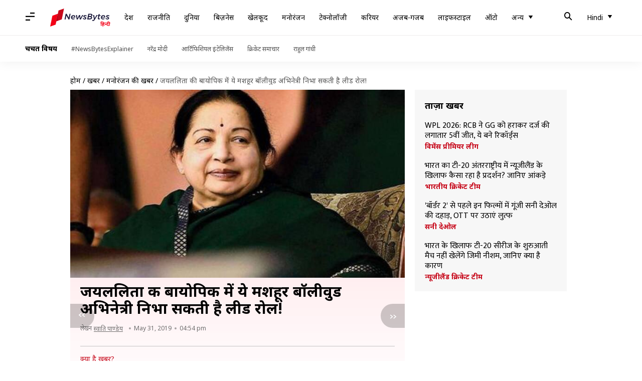

--- FILE ---
content_type: text/html; charset=UTF-8
request_url: https://hindi.newsbytesapp.com/news/entertainment/kajol-and-amala-paul-is-in-talk-for-jayalaithaas-biopic/story
body_size: 27152
content:
<!DOCTYPE html>
<html lang="hi" class="styles-loading">
    <head>
        <meta http-equiv="Content-Type" content="text/html; charset=UTF-8" />
<title>जयललिता की बायोपिक में ये मशहूर बॉलीवुड अभिनेत्री निभा सकती है लीड रोल!</title>
<meta name="viewport" content="width=device-width, initial-scale=1">
<meta name="description" content="बॉलीवुड में इन दिनों बायोपिक फिल्मों का चलन है। कुछ समय पहले इसी कड़ी में एक और बायोपिक की घोषणा हुई थी। मशहूर नेता और तमिलनाडु की पूर्व मुख्यमंत्री जयललिता की बायोपिक का ऐलान किया गया था। इसमें कंगना रनौत ली़ड रोल में नजर आएंगी। अब ये खबरें आ रही हैं कि काजोल को लेकर जयललिता की बायोपिक बनाई जाएगी।">
<meta name="keywords" content="Kajol, Amala Paul, Jayalalithaa biopic, Sasilalikala, Thalaivi, Kangana Ranaut, Iron Lady, Nithya Menen, Gautham Vasudev Menon, Jayalalithaa, Ramya Krishnan, kajol to play role of jayalalithaa, amala paul may play role of shahsikala, biopics on  jayalalithaa, kanagana ranaut, काजोल, अमाला पॉल, जयललिता की बायोपिक में नजर आ सकती हैं काजोल, शशिकला का किरदार निभा सकती हैं अमाला पॉल, who is amala paul, नित्या मेनन, राम्या कृष्णन, बॉलीवुड, मनोरंजन, वासुदेव मेनन, कौन हैं अमाला पॉल">
        <link rel="preconnect" href="https://securepubads.g.doubleclick.net/">
        <link rel="preconnect" href="https://aax.amazon-adsystem.com/">

                <link rel="preconnect" href="https://fonts.googleapis.com">
<link rel="preconnect" href="https://fonts.gstatic.com" crossorigin>


<link rel="nb-event" data-event="alpine:init" data-handler="libloader" data-as="css" data-assets_0="https://fonts.googleapis.com/css2?family=Mukta:wght@400;600&amp;family=Noto+Sans:wght@400;700&amp;display=swap"/>
        
                        <script type="application/ld+json">{"@context":"https://schema.org","@type":"NewsArticle","mainEntityOfPage":{"@type":"WebPage","@id":"https://hindi.newsbytesapp.com/news/entertainment/kajol-and-amala-paul-is-in-talk-for-jayalaithaas-biopic/story"},"isPartOf":{"@type":"CreativeWork","name":"NewsBytes Hindi","url":"https://hindi.newsbytesapp.com"},"inLanguage":"hi","headline":"\u091c\u092f\u0932\u0932\u093f\u0924\u093e \u0915\u0940 \u092c\u093e\u092f\u094b\u092a\u093f\u0915 \u092e\u0947\u0902 \u092f\u0947 \u092e\u0936\u0939\u0942\u0930 \u092c\u0949\u0932\u0940\u0935\u0941\u0921 \u0905\u092d\u093f\u0928\u0947\u0924\u094d\u0930\u0940 \u0928\u093f\u092d\u093e \u0938\u0915\u0924\u0940 \u0939\u0948 \u0932\u0940\u0921 \u0930\u094b\u0932!","description":"\u092c\u0949\u0932\u0940\u0935\u0941\u0921 \u092e\u0947\u0902 \u0907\u0928 \u0926\u093f\u0928\u094b\u0902 \u092c\u093e\u092f\u094b\u092a\u093f\u0915 \u092b\u093f\u0932\u094d\u092e\u094b\u0902 \u0915\u093e \u091a\u0932\u0928 \u0939\u0948\u0964 \u0915\u0941\u091b \u0938\u092e\u092f \u092a\u0939\u0932\u0947 \u0907\u0938\u0940 \u0915\u0921\u093c\u0940 \u092e\u0947\u0902 \u090f\u0915 \u0914\u0930 \u092c\u093e\u092f\u094b\u092a\u093f\u0915 \u0915\u0940 \u0918\u094b\u0937\u0923\u093e \u0939\u0941\u0908 \u0925\u0940\u0964 \u092e\u0936\u0939\u0942\u0930 \u0928\u0947\u0924\u093e \u0914\u0930 \u0924\u092e\u093f\u0932\u0928\u093e\u0921\u0941 \u0915\u0940 \u092a\u0942\u0930\u094d\u0935 \u092e\u0941\u0916\u094d\u092f\u092e\u0902\u0924\u094d\u0930\u0940 \u091c\u092f\u0932\u0932\u093f\u0924\u093e \u0915\u0940 \u092c\u093e\u092f\u094b\u092a\u093f\u0915 \u0915\u093e \u0910\u0932\u093e\u0928 \u0915\u093f\u092f\u093e \u0917\u092f\u093e \u0925\u093e\u0964 \u0907\u0938\u092e\u0947\u0902 \u0915\u0902\u0917\u0928\u093e \u0930\u0928\u094c\u0924 \u0932\u0940\u093c\u0921 \u0930\u094b\u0932 \u092e\u0947\u0902 \u0928\u091c\u0930 \u0906\u090f\u0902\u0917\u0940\u0964 \u0905\u092c \u092f\u0947 \u0916\u092c\u0930\u0947\u0902 \u0906 \u0930\u0939\u0940 \u0939\u0948\u0902 \u0915\u093f \u0915\u093e\u091c\u094b\u0932 \u0915\u094b \u0932\u0947\u0915\u0930 \u091c\u092f\u0932\u0932\u093f\u0924\u093e \u0915\u0940 \u092c\u093e\u092f\u094b\u092a\u093f\u0915 \u092c\u0928\u093e\u0908 \u091c\u093e\u090f\u0917\u0940\u0964","articleSection":"Entertainment News","url":"https://hindi.newsbytesapp.com/news/entertainment/kajol-and-amala-paul-is-in-talk-for-jayalaithaas-biopic/story","image":["https://i.cdn.newsbytesapp.com/hn/images/l150_7031559291615.jpg"],"datePublished":"2019-05-31T16:54:22+05:30","articleBody":"\u0907\u0928 \u0926\u093f\u0928\u094b\u0902 \u092c\u093e\u092f\u094b\u092a\u093f\u0915 \u092b\u093f\u0932\u094d\u092e\u094b\u0902 \u0915\u093e \u091a\u0932\u0928 \u0939\u0948\u0964   \u0915\u0941\u091b \u0938\u092e\u092f \u092a\u0939\u0932\u0947 \u0907\u0938\u0940 \u0915\u0921\u093c\u0940 \u092e\u0947\u0902 \u090f\u0915 \u0914\u0930 \u092c\u093e\u092f\u094b\u092a\u093f\u0915 \u0915\u0940 \u0918\u094b\u0937\u0923\u093e \u0939\u0941\u0908 \u0925\u0940\u0964 \u092e\u0936\u0939\u0942\u0930 \u0928\u0947\u0924\u093e \u0914\u0930 \u0924\u092e\u093f\u0932\u0928\u093e\u0921\u0941 \u0915\u0940 \u092a\u0942\u0930\u094d\u0935 \u092e\u0941\u0916\u094d\u092f\u092e\u0902\u0924\u094d\u0930\u0940 \u091c\u092f\u0932\u0932\u093f\u0924\u093e \u0915\u0940 \u092c\u093e\u092f\u094b\u092a\u093f\u0915 \u0915\u093e \u0910\u0932\u093e\u0928 \u0915\u093f\u092f\u093e \u0917\u092f\u093e \u0925\u093e\u0964 \u0907\u0938\u092e\u0947\u0902 \u0915\u0902\u0917\u0928\u093e \u0930\u0928\u094c\u0924 \u0932\u0940\u0921 \u0930\u094b\u0932 \u092e\u0947\u0902 \u0928\u091c\u0930 \u0906\u090f\u0902\u0917\u0940\u0964   \u0905\u092c \u092f\u0947 \u0916\u092c\u0930\u0947\u0902 \u0906 \u0930\u0939\u0940 \u0939\u0948\u0902 \u0915\u093f \u0915\u093e\u091c\u094b\u0932 \u0915\u094b \u0932\u0947\u0915\u0930 \u091c\u092f\u0932\u0932\u093f\u0924\u093e \u0915\u0940 \u092c\u093e\u092f\u094b\u092a\u093f\u0915 \u092c\u0928\u093e\u0908 \u091c\u093e\u090f\u0917\u0940\u0964   \u0926\u0930\u0905\u0938\u0932, \u091c\u092f\u0932\u0932\u093f\u0924\u093e \u0915\u0940 \u0932\u093e\u0907\u092b \u092a\u0930 \u0915\u0908 \u0938\u093e\u0930\u0940 \u092c\u093e\u092f\u094b\u092a\u093f\u0915 \u092c\u0928\u093e\u0908 \u091c\u093e \u0930\u0939\u0940 \u0939\u0948\u0902\u0964  \u092e\u0947\u0915\u0930\u094d\u0938 \u0926\u094d\u0935\u093e\u0930\u093e \u0907\u0938\u0915\u0947 \u0932\u093f\u090f \u0915\u093e\u091c\u094b\u0932 \u0914\u0930 \u0905\u092e\u093e\u0932\u093e \u092a\u0949\u0932 \u0938\u0947 \u092c\u093e\u0924\u091a\u0940\u0924 \u091c\u093e\u0930\u0940 \u0939\u0948\u0964   \u0915\u093e\u091c\u094b\u0932 \u0915\u094b \u091c\u092f\u0932\u0932\u093f\u0924\u093e \u0914\u0930 \u0905\u092e\u093e\u0932\u093e \u0915\u094b \u0936\u0936\u093f\u0915\u0932\u093e \u0915\u0947 \u0930\u094b\u0932 \u0915\u0947 \u0932\u093f\u090f \u0905\u092a\u094d\u0930\u094b\u091a \u0915\u093f\u092f\u093e \u0917\u092f\u093e \u0939\u0948\u0964   \u0907\u0938 \u092c\u093e\u092f\u094b\u092a\u093f\u0915 \u0915\u094b \u0915\u0947\u0925\u0940\u0930\u0947\u0921\u094d\u0921\u0940 \u091c\u0917\u094d\u0926\u0940\u0936\u094d\u0935\u0930\u093e \u0930\u0947\u0921\u094d\u0921\u0940 \u0921\u093e\u092f\u0930\u0947\u0915\u094d\u091f \u0915\u0930\u0928\u0947 \u0935\u093e\u0932\u0947 \u0939\u0948\u0902\u0964   \u0930\u0947\u0921\u094d\u0921\u0940 \u0928\u0947 \u0916\u0941\u0926 \u0907\u0938 \u0916\u092c\u0930 \u0915\u094b \u0938\u093f\u0928\u0947\u092e\u093e \u090f\u0915\u094d\u0938\u092a\u094d\u0930\u0947\u0938 \u0915\u094b \u0915\u0902\u092b\u0930\u094d\u092e \u0915\u093f\u092f\u093e \u0939\u0948 \u0915\u093f \u092b\u093f\u0932\u094d\u092e \u0915\u0947 \u0932\u093f\u090f \u0915\u093e\u091c\u094b\u0932 \u0914\u0930 \u0905\u092e\u093e\u0932\u093e \u0938\u0947 \u092c\u093e\u0924\u091a\u0940\u0924 \u091c\u093e\u0930\u0940 \u0939\u0948\u0964   \u092c\u0924\u093e \u0926\u0947\u0902 \u0915\u093f \u0907\u0938 \u092b\u093f\u0932\u094d\u092e \u0915\u094b \u0924\u092e\u093f\u0932, \u0924\u0947\u0932\u0941\u0917\u0942, \u0915\u0928\u094d\u0928\u0921\u093c \u0914\u0930 \u0939\u093f\u0902\u0926\u0940 \u092e\u0947\u0902 \u092c\u0928\u093e\u092f\u093e \u091c\u093e\u0928\u0947 \u0935\u093e\u0932\u093e \u0939\u0948\u0964  \u0930\u0947\u0921\u094d\u0921\u0940 \u0928\u0947 \u092c\u093e\u0924\u091a\u0940\u0924 \u092e\u0947\u0902 \u0915\u0939\u093e, \u0939\u092e\u0928\u0947 \u0905\u092e\u093e\u0932\u093e \u0914\u0930 \u0915\u093e\u091c\u094b\u0932 \u0915\u094b \u0938\u094d\u0915\u094d\u0930\u093f\u092a\u094d\u091f \u092d\u0947\u091c \u0926\u0940 \u0939\u0948\u0902 \u0914\u0930 \u0939\u092e \u0909\u0928\u0915\u0947 \u0930\u093f\u0938\u094d\u092a\u0949\u0928\u094d\u0938 \u0915\u093e \u0907\u0902\u0924\u091c\u093e\u0930 \u0915\u0930 \u0930\u0939\u0947 \u0939\u0948\u0902\u0964   \u0909\u0928\u094d\u0939\u094b\u0902\u0928\u0947 \u0915\u0939\u093e, \u092e\u0948\u0902 \u0916\u093e\u0938\u0915\u0930 \u0915\u093e\u091c\u094b\u0932 \u0915\u0947 \u0930\u093f\u0938\u094d\u092a\u0949\u0928\u094d\u0938 \u0915\u093e \u0907\u0902\u0924\u091c\u093e\u0930 \u0915\u0930 \u0930\u0939\u093e \u0939\u0942\u0902\u0964 \u092e\u0948\u0902 \u0909\u0928\u0915\u0947 \u0926\u093f\u0935\u0902\u0917\u0924 \u0938\u0938\u0941\u0930 \u0915\u0947 \u0938\u093e\u0925 \u0915\u093e\u092e \u0915\u0930 \u091a\u0941\u0915\u093e \u0939\u0942\u0902\u0964   \u0909\u0928\u094d\u0939\u094b\u0902\u0928\u0947 \u092f\u0939 \u092d\u0940 \u0915\u0939\u093e, \u092e\u0948\u0902 \u090f\u0915 \u092c\u093e\u0930 \u092a\u0930\u094d\u0938\u0928\u0932\u0940 \u092d\u0940 \u0926\u094b\u0928\u094b\u0902 \u0915\u094b \u0938\u094d\u0915\u094d\u0930\u093f\u092a\u094d\u091f \u0928\u0948\u0930\u0947\u091f \u0915\u0930 \u0926\u0942\u0902\u0917\u093e   \u0905\u092c \u0915\u093e\u091c\u094b\u0932 \u0914\u0930 \u0905\u092e\u093e\u0932\u093e \u092b\u093f\u0932\u094d\u092e \u0915\u0947 \u0932\u093f\u090f \u0939\u093e\u092e\u0940 \u092d\u0930\u0924\u0940 \u0939\u0948\u0902 \u092f\u093e \u0928\u0939\u0940\u0902, \u092f\u0947 \u0926\u0947\u0916\u0928\u093e \u0926\u093f\u0932\u091a\u0938\u094d\u092a \u0939\u094b\u0917\u093e\u0964  \u0935\u0939\u0940\u0902, \u0905\u0917\u0930 \u0938\u092c\u0915\u0941\u091b \u0938\u0939\u0940 \u0930\u0939\u093e \u0924\u094b \u0906\u0936\u093e \u091c\u0924\u093e\u0908 \u091c\u093e \u0930\u0939\u0940 \u0939\u0948 \u0915\u093f \u0907\u0938\u0915\u0940 \u0936\u0942\u091f\u093f\u0902\u0917 \u0905\u0917\u0938\u094d\u0924 \u0938\u0947 \u0936\u0941\u0930\u0942 \u0915\u0930 \u0926\u0940 \u091c\u093e\u090f\u0917\u0940\u0964 \u0907\u0938\u0915\u093e \u092a\u094d\u0930\u0940-\u092a\u094d\u0930\u094b\u0921\u094d\u0915\u094d\u0936\u0928 \u0915\u093e\u092e \u092a\u0942\u0930\u093e \u0915\u0930 \u0932\u093f\u092f\u093e \u0939\u0948\u0964 \u092b\u093f\u0932\u094d\u092e \u0915\u0940 \u091f\u0940\u092e \u0905\u092d\u0940 \u0930\u093f\u0938\u0930\u094d\u091a \u092a\u0930 \u0915\u093e\u092e \u0915\u0930 \u0930\u0939\u0940 \u0939\u0948\u0964 \u0907\u0938\u0947 \u0936\u0936\u093f\u0915\u0932\u093e \u0915\u0947 \u0926\u0943\u0937\u094d\u091f\u093f\u0915\u094b\u0923 \u0938\u0947 \u092c\u0928\u093e\u092f\u093e \u091c\u093e\u090f\u0917\u093e\u0964 \u0915\u093e\u091c\u094b\u0932 \u0915\u0940 \u092c\u093e\u0924 \u0915\u0930\u0947\u0902 \u0924\u094b \u0935\u0939 \u0906\u0916\u093f\u0930\u0940 \u092c\u093e\u0930 '\u0939\u0947\u0932\u0940\u0915\u0949\u092a\u094d\u091f\u0930 \u0908\u0932\u093e' \u092e\u0947\u0902 \u0926\u093f\u0916\u093e\u0908 \u0926\u0940\u0902 \u0925\u0940\u0902\u0964   \u0935\u0939\u0940\u0902, \u0905\u092e\u093e\u0932\u093e, \u0924\u092e\u093f\u0932, \u0924\u0947\u0932\u0941\u0917\u0941 \u0914\u0930 \u092e\u0932\u092f\u093e\u0932\u092e \u092b\u093f\u0932\u094d\u092e\u094b\u0902 \u0915\u0940 \u091c\u093e\u0928\u0940-\u092e\u093e\u0928\u0940 \u090f\u0915\u094d\u091f\u094d\u0930\u0947\u0938 \u0939\u0948\u0902\u0964   \u0905\u092e\u093e\u0932\u093e \u0915\u0940 \u0936\u0915\u094d\u0932 \u0926\u0940\u092a\u093f\u0915\u093e \u092a\u093e\u0926\u0941\u0915\u094b\u0923 \u0938\u0947 \u0915\u093e\u092b\u0940 \u092e\u093f\u0932\u0924\u0940 \u091c\u0941\u0932\u0924\u0940 \u0939\u0948\u0902\u0964 \u092b\u093f\u0932\u094d\u092e '\u0928\u0940\u0932\u093e\u0925\u092e\u093e\u0930\u093e' \u0938\u0947 \u0905\u092e\u093e\u0932\u093e \u0928\u0947 \u090f\u0915\u094d\u091f\u093f\u0902\u0917 \u092e\u0947\u0902 \u0905\u092a\u0928\u093e \u0921\u0947\u092c\u094d\u092f\u0942 \u0915\u093f\u092f\u093e\u0964   \u0905\u092e\u093e\u0932\u093e \u0928\u0947 \u0921\u093e\u092f\u0930\u0947\u0915\u094d\u091f\u0930 \u090f\u090f\u0932 \u0935\u093f\u091c\u092f \u0938\u0947 \u0938\u093e\u0932 2014 \u092e\u0947\u0902 \u0936\u093e\u0926\u0940 \u0915\u0940 \u0925\u0940\u0964 \u0905\u092e\u093e\u0932\u093e \u0915\u0940 \u0936\u093e\u0926\u0940 \u092e\u0947\u0902 \u0938\u093e\u0909\u0925 \u0907\u0902\u0921\u0938\u094d\u091f\u094d\u0930\u0940 \u0915\u0947 \u0915\u0908 \u0932\u094b\u0917 \u092a\u0939\u0941\u0902\u091a\u0947 \u0925\u0947. \u0932\u0947\u0915\u093f\u0928 \u0905\u092e\u093e\u0932\u093e \u0914\u0930 \u0935\u093f\u091c\u092f 2016 \u092e\u0947\u0902 \u0905\u0932\u0917 \u0939\u094b \u0917\u090f\u0964  \u0917\u094c\u0930\u0924\u0932\u092c \u0939\u0948 \u0915\u093f \u091c\u092f\u0932\u0932\u093f\u0924\u093e \u0915\u093e \u0928\u093f\u0927\u0928 \u0938\u093e\u0932 2016 \u092e\u0947\u0902 \u0939\u0941\u0906 \u0925\u093e\u0964   \u0938\u093e\u0932 1982 \u092e\u0947\u0902 \u0909\u0928\u094d\u0939\u094b\u0902\u0928\u0947 \u0930\u093e\u091c\u0928\u0940\u0924\u093f \u092e\u0947\u0902 \u0915\u0926\u092e \u0930\u0916\u093e \u0925\u093e\u0964 \u0935\u0947 \u0938\u093e\u0932 1991 \u0938\u0947 \u0932\u0947\u0915\u0930 \u0938\u093e\u0932 2016 \u0924\u0915 \u0924\u092e\u093f\u0932\u0928\u093e\u0921\u0941 \u0915\u0940 \u092e\u0941\u0916\u094d\u092f\u092e\u0902\u0924\u094d\u0930\u0940 \u0930\u0939\u0940\u0902\u0964 \u091c\u092f\u0932\u0932\u093f\u0924\u093e \u092a\u093e\u0902\u091a \u092c\u093e\u0930 \u0924\u092e\u093f\u0932\u0928\u093e\u0921\u0941 \u0915\u0940 \u092e\u0941\u0916\u094d\u092f\u092e\u0902\u0924\u094d\u0930\u0940 \u0930\u0939\u0940\u0902 \u0925\u0940\u0902\u0964   \u0935\u0947 \u0905\u092a\u0928\u0947 \u0926\u094c\u0930 \u0915\u0940 \u092c\u0947\u0939\u0924\u0930\u0940\u0928 \u0905\u0926\u093e\u0915\u093e\u0930\u093e \u092d\u0940 \u0930\u0939 \u091a\u0941\u0915\u0940 \u0939\u0948\u0902\u0964 \u0909\u0928\u094d\u0939\u094b\u0902\u0928\u0947 1961 \u0938\u0947 \u0932\u0947\u0915\u0930 1980 \u0924\u0915 \u0924\u092e\u093f\u0932, \u0924\u0947\u0932\u0941\u0917\u0942 \u0914\u0930 \u0915\u0928\u094d\u0928\u0921\u093c \u0915\u0940 \u0932\u0917\u092d\u0917 140 \u092b\u093f\u0932\u094d\u092e\u094b\u0902 \u092e\u0947\u0902 \u0915\u093e\u092e \u0915\u093f\u092f\u093e \u0925\u093e\u0964  \u0936\u0936\u093f\u0915\u0932\u093e \u0938\u0947 \u091c\u092f\u0932\u0932\u093f\u0924\u093e \u0915\u0940 \u092e\u0941\u0932\u093e\u0915\u093e\u0924 1980 \u092e\u0947\u0902 \u0939\u0941\u0908 \u0925\u0940\u0964 \u0924\u092c \u0935\u094b \u092a\u093e\u0930\u094d\u091f\u0940 \u0915\u0940 \u092a\u094d\u0930\u091a\u093e\u0930 \u0938\u091a\u093f\u0935 \u0925\u0940\u0902\u0964   \u0936\u0936\u093f\u0915\u0932\u093e, \u091c\u092f\u0932\u0932\u093f\u0924\u093e \u0915\u0940 \u0938\u092c\u0938\u0947 \u0915\u0930\u0940\u092c\u0940 \u0925\u0940\u0902 \u0914\u0930 \u091c\u092f\u0932\u0932\u093f\u0924\u093e \u0909\u0928 \u092a\u0930 \u092c\u0947\u0939\u0926 \u0935\u093f\u0936\u094d\u0935\u093e\u0938 \u0915\u0930\u0924\u0940 \u0925\u0940\u0902\u0964 \u0915\u0930\u0940\u092c \u0924\u0940\u0928 \u0926\u0936\u0915\u094b\u0902 \u0924\u0915 \u0926\u094b\u0928\u094b\u0902 \u0915\u0947 \u092c\u0940\u091a \u0917\u0939\u0930\u0940 \u0926\u094b\u0938\u094d\u0924\u0940 \u0930\u0939\u0940\u0964   2011 \u092e\u0947\u0902 \u0936\u0936\u093f\u0915\u0932\u093e \u092a\u0930 \u091c\u092f\u0932\u0932\u093f\u0924\u093e \u0915\u094b \u0927\u0940\u092e\u093e \u091c\u0939\u0930 \u0926\u0947\u0915\u0930 \u092e\u093e\u0930\u0928\u0947 \u0915\u0940 \u0915\u094b\u0936\u093f\u0936 \u0915\u0930\u0928\u0947 \u0915\u093e \u0917\u0902\u092d\u0940\u0930 \u0906\u0930\u094b\u092a \u0932\u0917\u093e\u0964 \u0907\u0938\u0915\u0947 \u092c\u093e\u0926 \u091c\u092f\u0932\u0932\u093f\u0924\u093e \u0928\u0947 \u0909\u0928\u094d\u0939\u0947\u0902 \u092a\u093e\u0930\u094d\u091f\u0940 \u0938\u0947 \u092c\u093e\u0939\u0930 \u0928\u093f\u0915\u093e\u0932 \u0926\u093f\u092f\u093e \u0925\u093e\u0964 \u0939\u093e\u0932\u093e\u0902\u0915\u093f, \u0936\u0936\u093f\u0915\u0932\u093e \u0915\u0947 \u092e\u093e\u092b\u0940 \u092e\u093e\u0902\u0917\u0928\u0947 \u092a\u0930 \u091c\u092f\u0932\u0932\u093f\u0924\u093e \u0928\u0947 \u0909\u0928\u094d\u0939\u0947\u0902 \u092e\u093e\u092b \u0915\u0930 \u0926\u093f\u092f\u093e\u0964  \u092c\u0924\u093e \u0926\u0947\u0902 \u0915\u093f \u091c\u092f\u0932\u093f\u0932\u0924\u093e \u092a\u0930 \u0915\u0908 \u0938\u093e\u0930\u0940 \u092b\u093f\u0932\u094d\u092e\u0947\u0902 \u092c\u0928 \u0930\u0939\u0940 \u0939\u0948\u0902\u0964 \u0915\u0902\u0917\u0928\u093e \u091c\u093f\u0938 \u092a\u094d\u0930\u094b\u091c\u0947\u0915\u094d\u091f \u092e\u0947\u0902 \u0932\u0940\u0921 \u0905\u092d\u093f\u0928\u0947\u0924\u094d\u0930\u0940 \u0915\u0947 \u0924\u094c\u0930 \u092a\u0930 \u0926\u093f\u0916\u0947\u0902\u0917\u0940 \u0909\u0938\u0915\u093e \u0928\u093e\u092e '\u0925\u0932\u093e\u0907\u0935\u0940' \u0939\u094b\u0917\u093e \u091c\u093f\u0938\u0947 \u0935\u093f\u091c\u092f \u0921\u093e\u092f\u0930\u0947\u0915\u094d\u091f \u0915\u0930 \u0930\u0939\u0947 \u0939\u0948\u0902\u0964   \u0907\u0938\u0915\u0947 \u0905\u0932\u093e\u0935\u093e '\u0906\u092f\u0930\u0928 \u0932\u0947\u0921\u0940' \u0915\u0947 \u0928\u093e\u092e \u0938\u0947 \u090f\u0915 \u0914\u0930 \u092a\u094d\u0930\u094b\u091c\u0947\u0915\u094d\u091f \u092c\u0928 \u0930\u0939\u093e \u0939\u0948 \u091c\u093f\u0938\u092e\u0947\u0902 \u0928\u093f\u0924\u094d\u092f\u093e \u092e\u0947\u0928\u0928 \u0932\u0940\u0921 \u0930\u094b\u0932 \u092e\u0947\u0902 \u0926\u093f\u0916\u0947\u0902\u0917\u0940\u0964   \u091c\u092f\u0932\u0932\u093f\u0924\u093e \u092a\u0930 \u090f\u0915 \u0935\u0947\u092c \u0938\u0940\u0930\u0940\u091c \u092d\u0940 \u092c\u0928 \u0930\u0939\u0940 \u0939\u0948 \u091c\u093f\u0938\u0947 \u092b\u093f\u0932\u094d\u092e\u092e\u0947\u0915\u0930 \u0917\u094c\u0924\u092e \u0935\u093e\u0938\u0941\u0926\u0947\u0935 \u0921\u093e\u092f\u0930\u0947\u0915\u094d\u091f \u0915\u0930 \u0930\u0939\u0947 \u0939\u0948\u0902\u0964 \u0907\u0938\u092e\u0947\u0902 \u0930\u093e\u092e\u094d\u092f\u093e \u0915\u0943\u0937\u094d\u0923\u0928 \u0932\u0940\u0921 \u0930\u094b\u0932 \u092e\u0947\u0902 \u0926\u093f\u0916\u0947\u0902\u0917\u0940\u0964  ","author":{"@type":"Person","name":"\u0938\u094d\u0935\u093e\u0924\u093f \u092a\u093e\u0923\u094d\u0921\u0947\u092f","url":"https://hindi.newsbytesapp.com/author/%E0%A4%B8%E0%A5%8D%E0%A4%B5%E0%A4%BE%E0%A4%A4%E0%A4%BF/150","sameAs":["https://twitter.com/swati2305"],"email":"swati.pandey@newsbytesapp.com"},"publisher":{"@type":"NewsMediaOrganization","name":"NewsBytes Hindi","url":"https://hindi.newsbytesapp.com","logo":{"@type":"ImageObject","url":"https://cf-cdn.newsbytesapp.com/assets/images/google_news_logo_hi.png","width":347,"height":60},"sameAs":["https://www.facebook.com/newsbyteshindi","https://twitter.com/newsbyteshindi","https://www.linkedin.com/company/newsbytes"]},"associatedMedia":{"@type":"ImageObject","url":"https://i.cdn.newsbytesapp.com/hn/images/l150_7031559291615.jpg","caption":"","width":1440,"height":810}}</script>
                        
        <style type="text/css">
        :root{--primary-font: "Mukta", Helvetica, Arial, sans-serif;--secondary-font: "Noto Sans", Helvetica, Arial, sans-serif;--tertiary-font: "Noto Sans", Helvetica, Arial, sans-serif}

                            html.styles-loading>body>*{display:none;}html.styles-loading .page-loader{display:flex}html .page-loader{display:none}.page-loader{position:fixed;top:0;bottom:0;left:0;right:0;z-index:10;height:100vh;width:100vw;align-items:center;justify-content:center;overflow:hidden;background-color:#fff;display:flex}
.mld{padding: 0 1.25rem;font-size: 22px;font-weight: 700;color: #c7091b !important;}

                          
        
                </style>
        
                
        <script type="text/javascript">
          try {
            var ced=function(e){try{window.dispatchEvent(e)}catch(t){enf("s4a",t),console.error(t)}},ce=function(e,t){return new CustomEvent(e,{detail:t,bubbles:!0,cancelable:!0,composed:!1})};
            window.addEventListener("fcp", () => {
                window.dma = true;
            });
            
          } catch(e) {enf('headerscript',e)}
        </script>

                        <link as="style" rel="preload" integrity="sha384-u6eq6dTuGZLy16H1rRxWWj0PJGKQ/IgH4KRIov4je5+9oXMJKxajqQ/xI80C0Itg" href="https://cf-cdn.newsbytesapp.com/assets/dynamic/build/timeline-v3b.CWRewQW7.css" crossorigin="anonymous" onload="this.onload=null;this.rel='stylesheet';document.getElementsByTagName('html').item(0).classList.remove('styles-loading');" onerror="this.onerror=null;navigator.serviceWorker?.controller?.postMessage({type:'CACHE_PURGE',error: {url:this.href}});if(window.dma)ced(ce('ie-0'));else{window.addEventListener('fcp', () => {ced(ce('ie-0'))});}"/>

        <link rel="nb-event" data-as="css" data-event="ie-0" data-handler="renderloader" data-policy="once" data-assets_0="https://cf-cdn.newsbytesapp.com/assets/dynamic/build/timeline-v3b.CWRewQW7.css?cb=0" data-integrity_0="sha384-u6eq6dTuGZLy16H1rRxWWj0PJGKQ/IgH4KRIov4je5+9oXMJKxajqQ/xI80C0Itg" data-log_0="true"/>
                                        <meta property="og:site_name" content="NewsBytes">
<meta property="og:type" content="article">
<meta property="og:title" content="जयललिता की बायोपिक में ये मशहूर बॉलीवुड अभिनेत्री निभा सकती है लीड रोल!">
<meta property="og:description" content="बॉलीवुड में इन दिनों बायोपिक फिल्मों का चलन है। कुछ समय पहले इसी कड़ी में एक और बायोपिक की घोषणा हुई थी। मशहूर नेता और तमिलनाडु की पूर्व मुख्यमंत्री जयललिता की बायोपिक का ऐलान किया गया था। इसमें कंगना रनौत ली़ड रोल में नजर आएंगी। अब ये खबरें आ रही हैं कि काजोल को लेकर जयललिता की बायोपिक बनाई जाएगी।">
<meta property="og:url" content="https://hindi.newsbytesapp.com/news/entertainment/kajol-and-amala-paul-is-in-talk-for-jayalaithaas-biopic/story">
<meta property="og:image" content="https://i.cdn.newsbytesapp.com/hn/images/l150_7031559291615.jpg">
<meta property="og:image:width" content="1440" />
<meta property="og:image:height" content="810" />
<meta name="robots" content="max-image-preview:large">
<meta property="twitter:card" content="summary_large_image">
<meta property="twitter:site" content="@newsbytesapp">
<meta property="twitter:title" content="जयललिता की बायोपिक में ये मशहूर बॉलीवुड अभिनेत्री निभा सकती है लीड रोल!">
<meta property="twitter:description" content="बॉलीवुड में इन दिनों बायोपिक फिल्मों का चलन है। कुछ समय पहले इसी कड़ी में एक और बायोपिक की घोषणा हुई थी। मशहूर नेता और तमिलनाडु की पूर्व मुख्यमंत्री जयललिता की बायोपिक का ऐलान किया गया था। इसमें कंगना रनौत ली़ड रोल में नजर आएंगी। अब ये खबरें आ रही हैं कि काजोल को लेकर जयललिता की बायोपिक बनाई जाएगी।">
<meta property="twitter:url" content="https://hindi.newsbytesapp.com/news/entertainment/kajol-and-amala-paul-is-in-talk-for-jayalaithaas-biopic/story">
<meta property="twitter:image" content="https://i.cdn.newsbytesapp.com/hn/images/l150_7031559291615.jpg">
<meta property="fb:pages" content="681371421973844" />
<meta name="pocket-site-verification" content="c9aeb5661f69e37caab618602e7539" />
<meta name="application-name" content="NewsBytes - Your Daily News Digest">

        <meta name="mobile-web-app-capable" content="yes" />
<meta name="theme-color" content="#ffffff"/>
<link rel="manifest" href="/manifest.json" />
<link rel="shortcut icon" href="/favicon.ico" type="image/x-icon" />
<link rel="icon" type="image/png" href="https://cf-cdn.newsbytesapp.com/assets/icons/2/favicon-16x16.png" sizes="16x16" />
<link rel="apple-touch-icon" sizes="57x57" href="https://cf-cdn.newsbytesapp.com/assets/icons/2/apple-touch-icon-57x57.png" />
<link rel="apple-touch-icon" sizes="60x60" href="https://cf-cdn.newsbytesapp.com/assets/icons/2/apple-touch-icon-60x60.png" />
<link rel="apple-touch-icon" sizes="72x72" href="https://cf-cdn.newsbytesapp.com/assets/icons/2/apple-touch-icon-72x72.png" />
<link rel="apple-touch-icon" sizes="76x76" href="https://cf-cdn.newsbytesapp.com/assets/icons/2/apple-touch-icon-76x76.png" />
<link rel="apple-touch-icon" sizes="114x114" href="https://cf-cdn.newsbytesapp.com/assets/icons/2/apple-touch-icon-114x114.png" />
<link rel="apple-touch-icon" sizes="120x120" href="https://cf-cdn.newsbytesapp.com/assets/icons/2/apple-touch-icon-120x120.png" />
<link rel="apple-touch-icon" sizes="144x144" href="https://cf-cdn.newsbytesapp.com/assets/icons/2/apple-touch-icon-144x144.png" />
<link rel="apple-touch-icon" sizes="152x152" href="https://cf-cdn.newsbytesapp.com/assets/icons/2/apple-touch-icon-152x152.png" />
<link rel="apple-touch-icon" sizes="180x180" href="https://cf-cdn.newsbytesapp.com/assets/icons/2/apple-touch-icon-180x180.png" />
<link rel="apple-touch-startup-image" media="(-webkit-device-pixel-ratio: 1)" href="https://cf-cdn.newsbytesapp.com/assets/icons/2/apple-touch-icon-512x512.png" />
<link rel="apple-touch-startup-image" media="(-webkit-device-pixel-ratio: 2)" href="https://cf-cdn.newsbytesapp.com/assets/icons/2/apple-touch-icon-1024x1024.png" />
<meta name="apple-mobile-web-app-capable" content="yes" />
<meta name="apple-mobile-web-app-status-bar-style" content="black-translucent" />
<link rel="icon" type="image/png" href="https://cf-cdn.newsbytesapp.com/assets/icons/2/favicon-32x32.png" sizes="32x32" />
<link rel="icon" type="image/png" href="https://cf-cdn.newsbytesapp.com/assets/icons/2/favicon-96x96.png" sizes="96x96" />
<link rel="icon" type="image/png" href="https://cf-cdn.newsbytesapp.com/assets/icons/2/android-chrome-192x192.png" sizes="192x192" />
<link rel="icon" type="image/png" sizes="240x240" href="https://cf-cdn.newsbytesapp.com/assets/icons/2/android-chrome-240x240.png" sizes="240x240" />
<meta name="msapplication-TileImage" content="https://cf-cdn.newsbytesapp.com/assets/icons/2/apple-touch-icon-144x144.png" />
<meta name="msapplication-TileColor" content="#ffffff" />
<meta name="msapplication-config" content="/browserconfig.xml" />
<meta name="msapplication-square70x70logo" content="https://cf-cdn.newsbytesapp.com/icons/smalltile.png" />
<meta name="msapplication-square150x150logo" content="https://cf-cdn.newsbytesapp.com/icons/mediumtile.png" />
<meta name="msapplication-square310x310logo" content="https://cf-cdn.newsbytesapp.com/icons/largetile.png" />
<meta name="msapplication-navbutton-color" content="#ffffff" />
        <link rel="preload" as="image" href="https://i.cdn.newsbytesapp.com/hn/images/l150_7031559291615.jpg?tr=w-480" />
<link rel="alternate" href="android-app://com.newsbytesapp.hindi/newsbytes/timeline/Entertainment/5333/25058" />
<meta name="robots" content="max-image-preview:large">
                        <link rel="canonical" href="https://hindi.newsbytesapp.com/news/entertainment/kajol-and-amala-paul-is-in-talk-for-jayalaithaas-biopic/story" />
                

        <script type="text/javascript">
                      window.dataLayer = window.dataLayer || [];window.dataLayer.push({ "gtm.start": new Date().getTime(), event: "gtm.js" });
                    window.nb_debug = false;
          window.nblocale = "hi";
          window.partner = new URLSearchParams(window.location.search).get('utm_medium') || "nb";
          window.nla = (a, b) => {return (a === null || a === undefined) ? b : a;};
          window.log = (typeof Proxy != 'undefined') ? new Proxy([], {set: (e, i, n) => {e[i] = n;if(typeof n != 'number') dispatchEvent(new CustomEvent('custom_log', { detail: n, bubbles: true, cancelable: true, composed: false }));return true;}}) : [];
          !function(){var _pL=console.log;var _pE=console.error;var _pW=console.warn;log=log || [];console.log=function (...args) {let dt=`[${(new Date()).toISOString()}]`;log.push([dt, Date.now(), 'log', ...args]);window.nb_debug && _pL.apply(console, [dt, ...args]);};console.error=function (...args) {let dt=`[${(new Date()).toISOString()}]`;log.push([dt, Date.now(), 'err', ...args]);nb_debug && _pE.apply(console, [dt, ...args]);};console.warn=function (...args) {let dt=`[${(new Date()).toISOString()}]`;log.push([dt, Date.now(), 'warn', ...args]);nb_debug && _pW.apply(console, [dt, ...args]);};}();console.log("Started loading");
          window._nb_isBot = (() => {return ((navigator.webdriver === true) || /bot|crawler|spider|crawling|googleother/i.test(navigator.userAgent) || /HeadlessChrome/.test(navigator.userAgent) );})();
          function collect(i, j) {if (window._nb_isBot) {return;}let v = 219, m = new Date().getMonth();let s = new URLSearchParams(j).toString(), sw = window._nb_hasSW;s = s ? '&'+s : '';fetch('/js/collect.' + v + m + '.js?id=' + i + s + "&sw=" + sw + '&partner=' + (window.partner || 'nb') + '&cb=' + Date.now()).catch((err) => {console.log(err)});}
          function enf(nm, e) {collect('tc', {fl:nm,n:e.name,m:e.message})}
          window.__camreadycalled = 0;
        </script>
        <script type="text/javascript">
          !function(e,t,r){function gpterrev(r,o,n){!function setgu(){let r=t.getElementsByTagName("script");for(let t=0;t<r.length;t++){let o=r[t].getAttribute("src");if(o&&o.includes("gpt.js")){e.nbgsu=o;break}}}(),dispatchEvent(new CustomEvent("gpt_error",{detail:{message:o,code:r,url:e.nbgsu,level:n},bubbles:!0,cancelable:!0,composed:!1}))}e.setCookie=function(e,r,o){const n=new Date;n.setTime(n.getTime()+24*o*60*60*1e3);let p="expires="+n.toUTCString();t.cookie=e+"="+r+";"+p+";path=/"},e.getCookie=function(e){let r=e+"=",o=t.cookie.split(";");for(let t=0;t<o.length;t++){let e=o[t];for(;" "==e.charAt(0);)e=e.substring(1);if(0==e.indexOf(r))return e.substring(r.length,e.length)}return""},e.haveCookie=function(t){return""!==e.getCookie(t)},e.deleteCookie=function(e){t.cookie=e+"=;expires=Thu, 01 Jan 1970 00:00:01 GMT;path=/;"},e.addEventListener("custom_log",function(e){var t=e.detail[3];"string"==typeof t&&(t.includes("https://developers.google.com/publisher-tag")||t.includes("[GPT] 403 HTTP Response")||t.includes("expired version"))&&gpterrev("gpte-dep",t,e.detail[2])}),e.addEventListener("gpt_error",function(t){var o,n;t.detail.partner=e.partner,null==(n=null==(o=null==r?void 0:r.serviceWorker)?void 0:o.controller)||n.postMessage({type:"GPT_ERROR",error:t.detail})}),e.addEventListener("error",function(e){(e.message.includes("https://developers.google.com/publisher-tag")||e.message.includes("[GPT] 403 HTTP Response")||e.message.includes("expired version"))&&gpterrev("gpte-dep",e.message,"errw")})}(window,document,navigator);

        </script>
        <script type="text/javascript">
          !function(t,r){const e=["utm_source","utm_medium","partner"],a={};t.location.search.slice(1).split("&").forEach(t=>{const[r,n]=t.split("="),i=r?r.toLowerCase():"";e.includes(i)&&(a[i]=n||"")}),t.filteredQueryParams=e.filter(r=>("redirect"===t.partner&&(a.utm_medium="default"),a.hasOwnProperty(r))).map(t=>`${t}=${a[t]}`).join("&");let n=""===t.filteredQueryParams?"":"?"+t.filteredQueryParams;t.fullurl=String(t.location.href),["t","trans"].includes(a.utm_medium)&&r.documentElement.classList.add("v3a");var i=t.location.search.substring(1).split("&"),o={};history.replaceState(null,r.title,t.location.origin+t.location.pathname+n);for(var u=0;u<i.length;u++){var c=i[u];if(c){var f=c.split("=");if(f.length>=2){var l=f[0].toLowerCase(),m=f[1];o[l]=m}}}for(var d in delete o.partner,!o.page_from&&t.haveCookie&&t.haveCookie("page_from")&&(o.page_from=t.getCookie("page_from")),o)o.hasOwnProperty(d)&&(t[d]=o[d]);r.addEventListener("click",function(r){const e=r.target.closest(".clickable-target");if(!e)return;let a=e.getAttribute("data-url");a&&(0!==a.indexOf("http")&&(a=t.location.protocol+"//"+t.location.host+a),a=a+"?"+filteredQueryParams,setTimeout(function(){t.location.href=a},200))})}(window,document);

        </script>
        <script type="text/javascript">
          
                              ((t,e,n)=>{Promise.allSettled||(Promise.allSettled=function(t){return new Promise((e,n)=>{let r=[],i=0,o=t.length;t.forEach((t,n)=>{var s,a;s=t,a=n,Promise.resolve(s).then(t=>{r[a]={status:"fulfilled",value:t}},t=>{r[a]={status:"rejected",reason:t}}).finally(()=>{++i===o&&e(r)})})})});var r=!1;Object.defineProperty(t,"scriptloader",{value:function(t,e,n){this.init(t,e,n)},writable:!1,configurable:!1}),scriptloader.prototype={init:function(t){this.t=t.toLowerCase(),this.retries={},this.max_retries=100,this.tries={},this.times={}},push:function(n){let r=this.createElement(n);this.tries[n.s]=1+t.nla(this.tries[n.s],0),this.times[n.s]=t.nla(this.times[n.s],{s:[],e:[],r:[]}),this.times[n.s].s.push((new Date).getTime()),e.head.appendChild(r)},createElement:function(t){return"script"===this.t?this.createScript(t):"style"===this.t?this.createStyle(t):this.createScript(t)},createStyle:function(t){let n=e.createElement("link");n.as="style",n.rel="stylesheet",n.href=t.s,t.i&&(n.integrity=t.i,n.crossOrigin="anonymous"),void 0!==t.o&&this.onloadCb(t,n);var r=this;return n.onerror=()=>{r.errorCb(t,n)},n},createScript:function(t){t=o(t);let n=e.createElement("script");t.d?n.defer=!0:n.async=!0,n.src=t.s,t.i&&(n.integrity=t.i,n.crossOrigin="anonymous"),this.onloadCb(t,n);var r=this;return n.onerror=()=>{r.errorCb(t,n)},n},removeRetryMark:function(t,e){this.retries[t.s]&&(this.notify(t.s),delete this.retries[t.s]),this.times[t.s].r.push("s")},onloadCb:function(e,n){var r=this;n.addEventListener("load",function(){r.times[e.s].e.push((new Date).getTime()),e.r&&"function"==typeof e.rf?t.setTimeout(function(){e.rf()?(r.setRetryWithTimeout(e,n,1),r.times[e.s].r.push("e")):r.removeRetryMark(e,n)},e.rfd):r.removeRetryMark(e,n),e.d&&e.o&&e.o()}),e.d||e.o&&e.o()},errorCb:function(t,e){t.e&&t.e(),t.r&&this.setRetryWithTimeout(t,e,0),this.times[t.s].e.push((new Date).getTime()),this.times[t.s].r.push("e")},setRetryWithTimeout:function(e,n,r){if(this.retries[e.s]||(this.retries[e.s]=0),this.retries[e.s]++,!(this.retries[e.s]>=this.max_retries)){var i=this;t.setTimeout(()=>{e.d?i.push(e):i.push({s:e.s,d:!1,r:e.r,rf:e.rf,rfd:e.rfd})},Math.max(0,s(this.retries[e.s])-r*e.rfd))}},notify:function(e){var r,i;const o=e.split("/").pop().split("?")[0];null==(i=null==(r=null==n?void 0:n.serviceWorker)?void 0:r.controller)||i.postMessage({type:"SCRIPT_ERROR",error:{code:`nw-err-${o}`,message:`Successful retry tag on error: ${e}`,partner:t.partner,level:"err"}})},seq:function(e,n){if(1==e.length){const r="string"==typeof e[0],i=r?e[0]:e[0].s,o=!!r||e[0].d,s=!!r||t.nla(e[0].r,!0),a=r?void 0:t.nla(e[0].rf,void 0),c=r?0:t.nla(e[0].rfd,0),l=r?void 0:t.nla(e[0].i,void 0),d=r?void 0:t.nla(e[0].e,void 0);return void this.push({s:i,d:o,o:function(){n&&n()},r:s,rf:a,rfd:c,i:l,e:d})}if(e.length>1){var r=e.splice(-1),i=this;const o="string"==typeof r[0],s=o?r[0]:r[0].s,a=!!o||r[0].d,c=!!o||t.nla(r[0].r,!0),l=o?void 0:t.nla(r[0].rf,void 0),d=o?0:t.nla(r[0].rfd,0),u=o?void 0:t.nla(e[0].i,void 0),f=o?void 0:t.nla(r[0].e,void 0);this.seq(e,function(){i.push({s:s,d:a,o:function(){n&&n()},r:c,rf:l,rfd:d,i:u,e:f})})}},getP:function(){const t={};for(const e in this.times){const n=this.times[e],r=n.s.length,o=i(e).split("").join("-"),s={success:[],failure:[]};for(let t=0;t<n.e.length&&!(t>=n.s.length);t++){const e=n.s[t],r=n.e[t]-e;t<n.r.length&&("s"===n.r[t]?s.success.push(r):s.failure.push(r))}const a=t=>0===t.length?null:t.reduce((t,e)=>t+e,0)/t.length;t[o]={t:r,sc:s.success.length,sa:a(s.success),fc:s.failure.length,fa:a(s.failure)}}return t}},t._nb_stSl=new t.scriptloader("style"),t._nb_scSl=new t.scriptloader("script");const SLObject=e=>"style"==e.toLowerCase()?t._nb_stSl:t._nb_scSl,i=t=>t.split("?").shift().split("#").shift().split("/").pop(),o=e=>(e.rf||r||"pubads_impl.js"==i(e.s)&&(e.rf=function(){var e;return!(null==(e=null==t?void 0:t.googletag)?void 0:e.pubadsReady)},e.rfd=700,e.r=!0,r=!0),e),s=t=>700+200*(t-1),a=function(){var e=["ipad","iphone","mac"];if(n.platform)for(;e.length;)if(n.platform.toLowerCase().indexOf(e.pop())>=0)return!t.MSStream;return!1},c=(()=>{const libloader=(e,n)=>{var r=SLObject("css"==n.as?"style":"script");const i=[],o=t.nla(n.defer,"true"),s=t.nla(n.log,"false"),a=t.nla(n.oce,"");for(const c of Object.keys(n).sort())if(c.startsWith("assets_")){let e=c.replace("assets_",""),r=t.nla(n["defer_"+e],o),a=t.nla(n["log_"+e],s),l=t.nla(n["integrity_"+e],void 0);i.push({s:n[c],d:"true"==r,r:"true"==a,i:l})}r.seq(i,()=>{n.onComplete&&n.onComplete(),a&&t.dispatchEvent(new CustomEvent(a,{detail:a,bubbles:!0,cancelable:!0,composed:!1}))})};return{libloader:libloader,renderloader:(t,n)=>{const r="styles-loading",i=e.getElementsByTagName("html").item(0).classList,o=e.getElementsByTagName("body").item(0).classList;n.timer?n.onComplete=()=>{setTimeout(()=>{i.remove(r),o.remove(r)},n.timer)}:n.onComplete=()=>{i.remove(r),o.remove(r)},libloader(0,n)},classtoggle:(t,e)=>{"classtoggle"==t.target.getAttribute("data-handler")?t.target.classList.toggle(e.toggleclass):t.target.closest('[data-handler="classtoggle"]').classList.toggle(e.toggleclass)}}})();t.EventManager=(()=>{const n={},r={},i=[],l=t=>Array.from(t.attributes).reduce((t,e)=>(e.name.startsWith("data-")&&(t[e.name.replace("data-","")]=e.value),t),{}),d=(t,e)=>n=>{void 0===e&&(e=l(n.target));try{t(n,e)}catch(i){if(console.error(`[EM] Error in handler: ${i.message}`),e.errorhandler&&r[e.errorhandler])try{r[e.errorhandler](n,e)}catch(o){console.error("[EM] Error in error handler",o,i)}}},u=t=>{Promise.allSettled(t.filter(t=>t).map(t=>new Promise((e,n)=>{try{t[0](t[1],t[2]),e(t)}catch(i){if(t[2].errorhandler&&r[t[2].errorhandler]){try{r[t[2].errorhandler](t[1],t[2])}catch(o){console.error("[EM] Error in error handler 2",o,i)}n(i)}}})))},f=()=>{let t=[];e.querySelectorAll("[data-event]").forEach(e=>{t.push(h(e))}),u(t)},h=e=>{let n=[];if(e.nodeType===Node.ELEMENT_NODE&&e.hasAttribute("data-event")){var[r,a,c,l]=b(e);c&&("DOMContentLoaded"==a||"load"==a?n.push([c,e,l]):r.addEventListener(a,d(c,l)))}if("SCRIPT"===e.tagName){if(i.includes(e.src))return;i.push(e.src);var[u,f]=(t=>[SLObject(t.tagName),o({s:t.src,d:!1,r:!1,rfd:0})])(e);if(u.tries[e.src])return;e.addEventListener("error",()=>{(new Date).toISOString(),t.setTimeout(()=>{u.seq([f],()=>{})},s(1))}),e.addEventListener("load",()=>{(new Date).toISOString(),"function"==typeof f.rf&&t.setTimeout(function(){f.rf()&&t.setTimeout(()=>{u.seq([f],()=>{})},Math.max(0,s(1)-f.rfd))},f.rfd)})}return n.length>0?n[0]:null},v=t=>{t.nodeType===Node.ELEMENT_NODE&&t.hasAttribute("data-event")&&([elm,event,func,attributes]=b(t),func&&elm.removeEventListener(event,d(func,attributes)))},b=n=>{const i=n.getAttribute("data-event"),o=n.getAttribute("data-handler")||i;let s=r[o];const a="click"==i?n:"DOMContentLoaded"==i?e:t;if(void 0===s)return[a,void 0,void 0,void 0];(n.getAttribute("data-policy")||"").split("|").forEach(t=>{"once"===t&&(s=once(s)),t.startsWith("debounce:")&&(s=debounce(s,Number(t.split(":")[1])))});const c=l(n);return[a,i,s,c]},m=()=>{const t=new MutationObserver(t=>{t.forEach(t=>{let e=[];t.addedNodes.forEach(t=>{e.push(h(t))}),u(e),t.removedNodes.forEach(t=>{v(t)})})});t.observe(e.body,{childList:!0,subtree:!0}),t.observe(e.head,{childList:!0})},debounce=(t,e)=>{let n;return(isNaN(e)||e<=0)&&(e=100),(...r)=>{clearTimeout(n),n=setTimeout(()=>t(...r),e)}},once=t=>{let e=!1;return(...n)=>{e||t(...n),e=!0}};return{init:n=>{n=n||c,Object.assign(r,n),new PerformanceObserver(e=>{for(const n of e.getEntries())"largest-contentful-paint"===n.entryType?t.dispatchEvent(new CustomEvent("lcp",{detail:"lcp",bubbles:!0,cancelable:!0,composed:!1})):"paint"===n.entryType&&"first-contentful-paint"===n.name&&(t.dispatchEvent(new CustomEvent("fcp",{detail:"fcp",bubbles:!0,cancelable:!0,composed:!1})),a()&&t.dispatchEvent(new CustomEvent("lcp",{detail:"lcp",bubbles:!0,cancelable:!0,composed:!1})))}).observe({entryTypes:["largest-contentful-paint","paint"]}),e.body?(m(),f()):(()=>{const t=new MutationObserver(n=>{e.body&&(t.disconnect(),m(),f())});t.observe(e.documentElement,{childList:!0,subtree:!0})})()},addEvent:h,addHandlers:t=>{e.querySelectorAll("[data-event]").forEach(e=>{const n=e.getAttribute("data-handler");if(t[n]&&!r[n]){let i={};i[n]=t[n],Object.assign(r,i),h(e)}})},removeEvent:v,trigger:(t,e)=>{n[t]&&n[t].forEach(t=>t.handler(e))},observeMutations:m}})()})(window,document,navigator),window.dispatchEvent(new CustomEvent("dml",{detail:"dml",bubbles:!0,cancelable:!0,composed:!1}));

                              
          
                  </script>
                                                    </head>
    <body data-side-drawer="off" >
        
                    <link rel="nb-event" data-event="l-m" data-policy="once" data-defer="true" data-handler="libloader" data-assets_0="https://securepubads.g.doubleclick.net/tag/js/gpt.js?nbcb=20240620" data-log_0="true" data-oce="s-d"/>
            <link rel="nb-event" data-event="l-a" data-policy="once" data-defer="true" data-handler="libloader" data-assets_0="https://pagead2.googlesyndication.com/pagead/js/adsbygoogle.js?client=ca-pub-3786856359143209" data-log_0="true" data-oce="s-d"/>
            <link rel="nb-event" data-event="s-d" data-policy="once" data-defer="true" data-handler="libloader" data-assets_1="https://cf-cdn.newsbytesapp.com/assets/dynamic/build/assets/cam-DKW3edUm.js" data-log_1="true" data-oce="a-l"/>
                <script>try{EventManager.init()}catch(e){enf('dom-init',e)}</script>
        
                <header id="header-nav">
    <nav class="top-nav">
        <div class="box-shdw-header">
            <div class="wrapper hidden-in-touch">
                <div class="top-bar lg-screen" data-search="off">
                    <div class="first-tier">
                        <div class="nb-icon-menu side-drawer-toggle m-icon"></div>
                                                <a href="/" class="svg-inclusion clickable-logo" data-svg="logo_hi" aria-label="NewsBytes Hindi"><span class="title visibility-hidden">NewsBytes Hindi</span></a>
                        
                        
                        <ul class="overflow-check visibility-hidden" data-cname="list-hdBttns"></ul>

                        <div id="header-drop-down"></div>
                        
                                                <div class="last-box lt-box lg">
                                                        <span class="nb-icon-search-mobile-header s-icon search-for"></span>
                                                        
                            <div class="drdown-parent">
                                <button class="drdown-selector drdown-selector-plain" id="fxd-p-682">
                                    <div class="label hidden"></div>
                                    <div class="flex">
                                        <span class="title">Hindi</span>
                                        <span class="nb-icon-drop-more d-icon"></span>
                                    </div>
                                </button>
                                <div class="hidden drdown-box d-box right" data-status="off" data-animation-entrance="ent-slide-down-mg" data-animation-exit="ext-slide-up-mg" data-type="stateless">
                                                                        <a href="https://www.newsbytesapp.com" target="_blank" rel="_noopener" hreflang="en"  title="English">English</a>
                                                                        <a href="https://tamil.newsbytesapp.com" target="_blank" rel="_noopener" hreflang="ta"  title="Tamil">Tamil</a>
                                                                        <a href="https://telugu.newsbytesapp.com" target="_blank" rel="_noopener" hreflang="te"  title="Telugu">Telugu</a>
                                                                    </div>
                            </div>
                                                    </div>
                                            </div>
                    <div class="search-bar">
                        <input type="text" class="search-query" placeholder="सर्च" value="" id="searchLgView" />
                        <span class="nb-icon-cancel cancel-search cr-icon"></span>
                    </div>
                    <span class="aux-text hidden">अन्य</span>
                </div>
            </div>
                        <div class="supporting-header hidden-in-touch">
                <div class="wrapper">
                    <div class="wrapper-item">
                                                <div class="title">चर्चित विषय</div>
                                                                        <div class="item">
                            <a href="https://hindi.newsbytesapp.com/news/exclusive/newsbytesexplainer">#NewsBytesExplainer</a>
                        </div>
                                                <div class="item">
                            <a href="https://hindi.newsbytesapp.com/news/india/narendra-modi">नरेंद्र मोदी</a>
                        </div>
                                                <div class="item">
                            <a href="https://hindi.newsbytesapp.com/news/science/artificial-intelligence">आर्टिफिशियल इंटेलिजेंस</a>
                        </div>
                                                <div class="item">
                            <a href="https://hindi.newsbytesapp.com/news/sports/cricket">क्रिकेट समाचार</a>
                        </div>
                                                <div class="item">
                            <a href="https://hindi.newsbytesapp.com/news/politics/rahul-gandhi">राहुल गांधी</a>
                        </div>
                                            </div>
                </div>
            </div>
                        <div class="hidden-lg">
                <div class="top-bar touch-screen" data-search="off">
                    <div class="slab-logo first-tier">
                        <div class="slab-logo-item">
                            <div class="nb-icon-menu m-icon side-drawer-toggle"></div>
                                                        <a href="/" data-svg="logo_hi" aria-label="NewsBytes Hindi"><div class="dp-ib">
            <div id="_svg_logo_hi" class="dp-ib">
        <svg version="1.1" xmlns="http://www.w3.org/2000/svg" xmlns:xlink="http://www.w3.org/1999/xlink" x="0px" y="0px"
            viewBox="0 0 300 90" style="enable-background:new 0 0 300 90;" xml:space="preserve" class="svg logo_hi ht-px-36">
                        <g >
                <g>
                    <g>
                        <polygon class="st0" points="41.8,9.7 38.4,26.2 30.7,63.8 36,61.9 58,54.1 69.1,0"/>
                        <polygon class="st1" points="11.1,35.9 0,90 27.3,80.3 38.4,26.2"/>
                        <polygon class="st2" points="38.4,26.2 36,61.9 30.7,63.8 38.4,26.2"/>
                    </g>
                    <g class="st3">
                        <path class="st4" d="M96.7,26.2h5.1l-5.5,27.9h-5L80.8,34.9L77,54.2h-5.2l5.5-27.9h5l10.4,19.3L96.7,26.2z" />
                        <path class="st4" d="M122.9,35.1c1.7,1.7,2.6,3.9,2.6,6.8c0,1.1-0.1,2.2-0.4,3.4H109c0.1,1.5,0.7,2.8,1.7,3.6
                        c1,0.9,2.3,1.3,4,1.3c2,0,3.9-0.6,5.5-1.9l2.4,3.2c-2.2,1.9-4.9,2.9-8.1,2.9c-2.1,0-4-0.4-5.6-1.2c-1.6-0.8-2.9-1.9-3.7-3.4
                        c-0.9-1.5-1.3-3.2-1.3-5.1c0-2.3,0.5-4.3,1.6-6.1c1-1.8,2.5-3.3,4.3-4.3c1.8-1.1,3.9-1.6,6.2-1.6
                        C118.9,32.6,121.2,33.5,122.9,35.1z M119.6,38.1c-0.8-0.9-2-1.3-3.6-1.3c-1.5,0-2.9,0.5-4.1,1.4c-1.2,0.9-2.1,2.2-2.6,3.7h11.4
                        C120.8,40.2,120.4,39,119.6,38.1z" />
                        <path class="st4" d="M164.8,32.8l-11.9,21.4h-5.3l-1.9-15l-8.2,15h-5.2l-3.6-21.4h5.2l1.9,16.1l8.3-16.1h5.2l1.8,16.1l8.4-16.1
                        H164.8z" />
                        <path class="st4" d="M166.7,53.3c-1.8-0.7-3.2-1.7-4.2-2.9l2.2-3.4c0.9,1,2,1.8,3.4,2.4c1.4,0.6,2.7,1,3.9,1c1,0,1.8-0.2,2.3-0.6
                        s0.9-1,0.9-1.7c0-0.6-0.3-1.1-0.9-1.5c-0.6-0.4-1.5-0.8-2.7-1.3c-1.2-0.5-2.2-1-3-1.4c-0.8-0.4-1.4-1-2-1.8
                        c-0.6-0.8-0.8-1.7-0.8-2.9c0-1.3,0.3-2.4,1-3.4c0.7-1,1.6-1.8,2.8-2.3c1.2-0.6,2.6-0.8,4.1-0.8c1.6,0,3.2,0.3,4.8,0.9
                        s2.9,1.3,4,2.3l-2.5,3.4c-1-0.8-2.1-1.4-3.3-1.9c-1.2-0.5-2.2-0.7-3.1-0.7c-0.8,0-1.5,0.2-2,0.6c-0.5,0.4-0.8,0.9-0.8,1.5
                        c0,0.6,0.3,1.1,0.8,1.4c0.6,0.4,1.5,0.8,2.7,1.3c1.3,0.5,2.3,1,3.1,1.5c0.8,0.4,1.5,1.1,2.1,1.8c0.6,0.8,0.9,1.8,0.9,2.9
                        c0,1.3-0.3,2.5-1,3.5c-0.7,1-1.7,1.8-2.9,2.4c-1.2,0.6-2.7,0.9-4.2,0.9C170.3,54.4,168.5,54,166.7,53.3z" />
                        <path class="st4" d="M208,41.3c0.8,1,1.2,2.3,1.2,3.8c0,1.8-0.5,3.4-1.5,4.8c-1,1.4-2.4,2.4-4.2,3.2c-1.8,0.7-3.9,1.1-6.3,1.1
                        h-12.6l5.5-27.9h12.3c2.6,0,4.6,0.5,6.1,1.6c1.5,1,2.2,2.5,2.2,4.3c0,1.8-0.6,3.3-1.7,4.6c-1.1,1.3-2.6,2.2-4.5,2.7
                        C206,39.7,207.2,40.3,208,41.3z M202.1,48.4c1.1-0.8,1.7-1.8,1.7-3.2c0-1-0.4-1.7-1.2-2.2c-0.8-0.5-2-0.8-3.5-0.8h-6.8l-1.5,7.4
                        h6.7C199.5,49.5,201,49.1,202.1,48.4z M203.7,36.5c0.9-0.7,1.4-1.7,1.4-3c0-0.9-0.3-1.5-1-2c-0.6-0.5-1.6-0.7-2.8-0.7h-6.8
                        l-1.3,6.8h6.8C201.5,37.6,202.7,37.3,203.7,36.5z" />
                        <path class="st4" d="M236.1,32.8L221.8,57c-2,3.4-4.6,5.1-8,5.1c-1.1,0-2-0.2-2.8-0.5c-0.8-0.3-1.6-0.9-2.3-1.6l2.7-3.6
                        c0.7,0.6,1.5,0.9,2.4,0.9c1.4,0,2.7-0.7,3.8-2.2l1-1.3l-4.6-21h5.3l2.8,15.7l8.7-15.7H236.1z" />
                        <path class="st4" d="M242.9,47.3c-0.1,0.4-0.1,0.8-0.1,1.1c0,0.5,0.1,0.9,0.4,1.1c0.2,0.2,0.6,0.3,1.2,0.3c0.8,0,1.9-0.3,3.3-1
                        l0.7,4.1c-1.7,1-3.5,1.4-5.4,1.4c-1.6,0-2.9-0.4-3.9-1.3c-1-0.9-1.5-2.1-1.5-3.7c0-0.6,0.1-1.1,0.2-1.6l2.1-10.3h-2.9l0.7-3.8h3
                        l1.1-5.9h5.1l-1.2,5.9h6.1l-0.7,3.8h-6.1L242.9,47.3z" />
                        <path class="st4" d="M272,35.1c1.7,1.7,2.6,3.9,2.6,6.8c0,1.1-0.1,2.2-0.4,3.4h-16.1c0.1,1.5,0.7,2.8,1.7,3.6
                        c1,0.9,2.3,1.3,4,1.3c2,0,3.9-0.6,5.5-1.9l2.4,3.2c-2.2,1.9-4.9,2.9-8.1,2.9c-2.1,0-4-0.4-5.6-1.2c-1.6-0.8-2.9-1.9-3.7-3.4
                        c-0.9-1.5-1.3-3.2-1.3-5.1c0-2.3,0.5-4.3,1.6-6.1c1-1.8,2.5-3.3,4.3-4.3c1.8-1.1,3.9-1.6,6.2-1.6C267.9,32.6,270.3,33.5,272,35.1
                        z M268.7,38.1c-0.8-0.9-2-1.3-3.6-1.3c-1.5,0-2.9,0.5-4.1,1.4c-1.2,0.9-2.1,2.2-2.6,3.7h11.4C269.9,40.2,269.5,39,268.7,38.1z" />
                        <path class="st4" d="M280.1,53.3c-1.8-0.7-3.2-1.7-4.2-2.9l2.2-3.4c0.9,1,2,1.8,3.4,2.4c1.4,0.6,2.7,1,3.9,1c1,0,1.8-0.2,2.3-0.6
                        s0.9-1,0.9-1.7c0-0.6-0.3-1.1-0.9-1.5c-0.6-0.4-1.5-0.8-2.7-1.3c-1.2-0.5-2.2-1-3-1.4c-0.8-0.4-1.4-1-2-1.8
                        c-0.6-0.8-0.8-1.7-0.8-2.9c0-1.3,0.3-2.4,1-3.4c0.7-1,1.6-1.8,2.8-2.3c1.2-0.6,2.6-0.8,4.1-0.8c1.6,0,3.2,0.3,4.8,0.9
                        s2.9,1.3,4,2.3l-2.5,3.4c-1-0.8-2.1-1.4-3.3-1.9c-1.2-0.5-2.2-0.7-3.1-0.7c-0.8,0-1.5,0.2-2,0.6c-0.5,0.4-0.8,0.9-0.8,1.5
                        c0,0.6,0.3,1.1,0.8,1.4c0.6,0.4,1.5,0.8,2.7,1.3c1.3,0.5,2.3,1,3.1,1.5c0.8,0.4,1.5,1.1,2.1,1.8c0.6,0.8,0.9,1.8,0.9,2.9
                        c0,1.3-0.3,2.5-1,3.5c-0.7,1-1.7,1.8-2.9,2.4c-1.2,0.6-2.7,0.9-4.2,0.9C283.8,54.4,281.9,54,280.1,53.3z" />
                    </g>
                    <g class="st3">
                        <path class="st5" d="M297.5,70.8c-0.8-2.3-1.8-4-3-5c-1.2-1.1-2.7-1.6-4.4-1.6c-1.5,0-2.6,0.4-3.5,1.1c-0.8,0.7-1.3,1.7-1.3,2.9
                        c0,0.9,0.2,1.8,0.7,2.7h-16.5c-1.9-2.3-3.7-3.9-5.7-5c-2-1.1-4.1-1.7-6.2-1.7c-1.9,0-3.3,0.4-4.4,1.1c-1,0.7-1.6,1.8-1.6,3.1
                        c0,0.8,0.2,1.6,0.7,2.5h-1.8v2.7h1.9v12.4h3.2V73.5h10.5v1.4h-2.4c-0.9,0-1.6,0.1-2.2,0.2c-0.5,0.1-1,0.3-1.4,0.6
                        c-0.4,0.3-0.7,0.6-0.9,1c-0.2,0.4-0.3,0.8-0.3,1.4c0,1,0.4,1.8,1.1,2.6c-0.4,0.4-0.8,0.8-1,1.3c-0.2,0.5-0.3,1-0.3,1.6
                        c0,1,0.3,2,1,3c0.6,1,1.8,2.2,3.5,3.7l2.1-2.1c-1-0.7-1.7-1.4-2.2-1.8c-0.5-0.5-0.8-0.9-0.9-1.2c-0.2-0.3-0.2-0.7-0.2-1.1
                        c0-0.6,0.2-1.1,0.7-1.5c0.5-0.3,1.2-0.5,2.1-0.5c0.8,0,1.4,0.1,1.8,0.3c0.4,0.2,0.6,0.5,0.6,0.9c0,0.6-0.5,1-1.5,1.2l0.9,2.6
                        c1.3-0.3,2.2-0.8,2.9-1.4c0.6-0.6,0.9-1.5,0.9-2.5c0-1.1-0.5-2-1.4-2.7c-0.9-0.7-2.2-1.1-3.9-1.1c-0.9,0-1.7,0.1-2.5,0.3
                        c-0.2-0.3-0.4-0.5-0.4-0.8c0-0.2,0-0.4,0.2-0.6c0.1-0.1,0.3-0.3,0.5-0.3c0.2-0.1,0.5-0.1,1-0.1h5.6v-4h16.4v1.4
                        c-1.8,0.1-3.2,0.5-4.2,1.3c-0.2,0.2-0.5,0.4-0.6,0.6h-7.2c-0.6,0-1,0.1-1.3,0.4c-0.3,0.3-0.4,0.7-0.4,1.2c0,0.5,0.2,1,0.6,1.5
                        c0.4,0.6,0.8,1,1.4,1.4c0.6,0.4,1.1,0.6,1.6,0.6c0.5,0,0.9-0.1,1.2-0.4c0.3-0.3,0.4-0.8,0.4-1.4v-0.6h2.9c0,1.6,0.6,2.7,1.7,3.6
                        c1.1,0.9,2.6,1.3,4.5,1.3c0.7,0,1.2,0,1.4-0.1c0.6,1.3,1.2,2.4,1.7,3.3l2.6-1.2c-0.8-1-1.4-1.9-1.7-2.6c0.5-0.2,0.8-0.5,1-0.8
                        c0.2-0.3,0.3-0.7,0.3-1.2c0-0.7-0.2-1.2-0.7-1.7c-0.5-0.4-1.1-0.6-1.9-0.6c-0.6,0-1.1,0.2-1.5,0.4c-0.4,0.3-0.6,0.7-0.6,1.2
                        c0,0.2,0,0.3,0,0.5c-0.1,0-0.3,0-0.4,0c-1.1,0-1.9-0.2-2.5-0.5c-0.5-0.3-0.8-0.9-0.8-1.6c0-0.3,0.1-0.6,0.2-0.9s0.4-0.5,0.7-0.7
                        c0.3-0.2,0.8-0.3,1.3-0.4s1.2-0.1,2.2-0.1h1.2v-4h5.5v12.4h3.2V73.5h2.3v-2.7H297.5z M255.4,70.8c-0.3-0.6-0.5-1.2-0.5-1.8
                        c0-0.7,0.3-1.2,0.8-1.6c0.5-0.4,1.3-0.6,2.3-0.6c1.4,0,2.8,0.3,4.1,1c1.3,0.7,2.5,1.6,3.7,2.9H255.4z M289.2,70.8
                        c-0.4-0.7-0.5-1.4-0.5-2.2c0-0.5,0.2-1,0.5-1.3c0.3-0.3,0.8-0.5,1.4-0.5c0.8,0,1.6,0.3,2.2,1c0.6,0.6,1.2,1.6,1.8,3H289.2z" />
                    </g>
                </g>
            </g>
        </svg>
    </div>
    
    
    
    
    
    
    
        
        
        
    
    
    
    
    
    
    
    
    
</div>
</a>
                                                                                    <div class="lt-box lg">
                                                                <span class="nb-icon-search-mobile-header s-icon search-for"></span>
                                                                
                                <div class="drdown-parent">
                                    <button class="drdown-selector drdown-selector-plain" id="fxd-p-682">
                                        <div class="label hidden"></div>
                                        <div class="flex">
                                            <span class="title">Hindi</span>
                                            <span class="nb-icon-drop-more d-icon"></span>
                                        </div>
                                    </button>
                                    <div class="hidden drdown-box d-box right" data-status="off" data-animation-entrance="ent-slide-down-mg" data-animation-exit="ext-slide-up-mg" data-type="stateless">
                                                                                <a href="https://www.newsbytesapp.com" target="_blank" rel="_noopener" hreflang="en"  title="English">English</a>
                                                                                <a href="https://tamil.newsbytesapp.com" target="_blank" rel="_noopener" hreflang="ta"  title="Tamil">Tamil</a>
                                                                                <a href="https://telugu.newsbytesapp.com" target="_blank" rel="_noopener" hreflang="te"  title="Telugu">Telugu</a>
                                                                            </div>
                                </div>
                                                            </div>
                                                    </div>
                    </div>
                    <div class="search-bar">
                        <input type="text" class="search-query s-query" placeholder="सर्च" value="" id="searchTouchView" />
                        <span class="nb-icon-cancel cr-icon cancel-search"></span>
                    </div>
                </div>
            </div>
        </div>
                    </nav>
    <nav class="side-nav hidden">
        <div class="sd-upper">
            <div class="logo-container">
                                <a href="/" class="svg-inclusion clickable-logo" data-svg="logo_hi" aria-label="NewsBytes Hindi"><span class="hidden">NewsBytes Hindi</span>
                </a>
                                <span class="nb-icon-cancel side-drawer-toggle c-icon"></span>
            </div>
                    </div>
                <div class="accordion accordion-side-drawer c-accordion">
                            <div class="accordion-slab">
                                        <a class="slab title" href="https://hindi.newsbytesapp.com/news/india">देश</a>
                                    </div>
                            <div class="accordion-slab">
                                        <a class="slab title" href="https://hindi.newsbytesapp.com/news/politics">राजनीति</a>
                                    </div>
                            <div class="accordion-slab">
                                        <a class="slab title" href="https://hindi.newsbytesapp.com/news/world">दुनिया</a>
                                    </div>
                            <div class="accordion-slab">
                                        <a class="slab title" href="https://hindi.newsbytesapp.com/news/business">बिज़नेस</a>
                                    </div>
                            <div class="accordion-slab">
                                        <a class="slab title" href="https://hindi.newsbytesapp.com/news/sports">खेलकूद</a>
                                    </div>
                            <div class="accordion-slab">
                                        <a class="slab title" href="https://hindi.newsbytesapp.com/news/entertainment">मनोरंजन</a>
                                    </div>
                            <div class="accordion-slab">
                                        <a class="slab title" href="https://hindi.newsbytesapp.com/news/science">टेक्नोलॉजी</a>
                                    </div>
                            <div class="accordion-slab">
                                        <a class="slab title" href="https://hindi.newsbytesapp.com/news/career">करियर</a>
                                    </div>
                            <div class="accordion-slab">
                                        <a class="slab title" href="https://hindi.newsbytesapp.com/news/weird">अजब-गजब</a>
                                    </div>
                            <div class="accordion-slab">
                                        <a class="slab title" href="https://hindi.newsbytesapp.com/news/lifestyle">लाइफस्टाइल</a>
                                    </div>
                            <div class="accordion-slab">
                                        <a class="slab title" href="https://hindi.newsbytesapp.com/news/auto">ऑटो</a>
                                    </div>
                            <div class="accordion-slab">
                                        <a class="slab title" href="https://hindi.newsbytesapp.com/news/exclusive">एक्सक्लूसिव</a>
                                    </div>
                    </div>
                                <hr class="br-t-1p-white-smoke"/>
        <div class="app-link">
                        <div class="s-s-lk" data-cname="">
                <a href="https://play.google.com/store/apps/details?id=com.newsbytesapp.hindi" aria-label="Link to एंड्राइड ऐप डाउनलोड" target="_blank" rel="_noopener">
                    <span class="title">एंड्राइड ऐप डाउनलोड</span>
                    <span class="nb-icon-external-link icon"></span>
                </a>
            </div>
        </div>
                        <hr class="br-t-1p-white-smoke"/>
        <div class="social-profiles">
            <div class="title">हमें फॉलो करें</div>
                        <ul class="list-sprofiles" data-cname="">
                    <li>
                <a class="nb-icon-facebook" href="https://www.facebook.com/newsbyteshindi" target="_blank" rel="nofollow noreferrer" aria-label="Link to facebook profile"><span class="hidden">Facebook</span></a>
            </li>
                    <li>
                <a class="nb-icon-twitter" href="https://twitter.com/newsbyteshindi" target="_blank" rel="nofollow noreferrer" aria-label="Link to twitter profile"><span class="hidden">Twitter</span></a>
            </li>
                    <li>
                <a class="nb-icon-linkedin" href="https://www.linkedin.com/company/newsbytes" target="_blank" rel="nofollow noreferrer" aria-label="Link to linkedin profile"><span class="hidden">Linkedin</span></a>
            </li>
            </ul>
        </div>
            </nav>
</header>
<section class="solid-tint-black-black80 complete-tint"></section>        
                <section class="page-loader">
    
    <div class="mld">LOADING...</div>
</section>
        
        <link rel="nb-event" data-event="jsSL" data-handler="libloader" data-policy="once" data-assets_0="https://cdnjs.cloudflare.com/ajax/libs/alpinejs/3.13.9/cdn.min.js" />

        
        <div class="nbadvt-sticky">
<div class="advt-embed">
        <div class="nbadvt" >
                <div id="a621_2">
                                                        </div>
            </div>
    </div>
</div>
<section class="main-wrapper v3a">
        <div class="breadcrumbs ">
                            <a href="https://hindi.newsbytesapp.com" class="cl-ink-dk">होम</a>
                            <span class="cl-ink-dk">/</span>
                        <a href="https://hindi.newsbytesapp.com/news" class="cl-ink-dk">खबरें</a>
                            <span class="cl-ink-dk">/</span>
                        <a href="https://hindi.newsbytesapp.com/news/entertainment" class="cl-ink-dk">मनोरंजन की खबरें</a>
                            <span class="cl-ink-dk">/</span>
                        <span>जयललिता की बायोपिक में ये मशहूर बॉलीवुड अभिनेत्री निभा सकती है लीड रोल!</span>
            </div>
    
    <section class="content-wrapper">
        <aside>
                                                                    <div class="advt-embed">
        <div>
        <p>Advertisement</p>
    </div>
        <div class="nbadvt" >
                <div id="5bdb_1">
                                                        </div>
            </div>
    </div>
                
                                <div class="simple-list">
    <h2 class="p-title">ताज़ा खबरें</h2>
            <div class="item">
        
        <div class="content">
            <a class="title" href="https://hindi.newsbytesapp.com/news/sports/wpl-2026-rcb-beat-gg-to-register-5th-consecutive-win/story">WPL 2026: RCB ने GG को हराकर दर्ज की लगातार 5वीं जीत, ये बने रिकॉर्ड्स</a>
            <a href="https://hindi.newsbytesapp.com/news/sports/women-s-indian-premier-league" class="category cl-kermit-green-dk">विमेंस प्रीमियर लीग</a>
        </div>

            </div>
            <div class="item">
        
        <div class="content">
            <a class="title" href="https://hindi.newsbytesapp.com/news/sports/how-has-india-performed-against-new-zealand-in-t20-internationals/story">भारत का टी-20 अंतरराष्ट्रीय में न्यूजीलैंड के खिलाफ कैसा रहा है प्रदर्शन? जानिए आंकड़े</a>
            <a href="https://hindi.newsbytesapp.com/news/sports/indian-cricket-team" class="category cl-kermit-green-dk">भारतीय क्रिकेट टीम</a>
        </div>

            </div>
            <div class="item">
        
        <div class="content">
            <a class="title" href="https://hindi.newsbytesapp.com/news/entertainment/before-border-2-sunny-deols-epic-war-drama-movies-watch-on-ott/story">&#039;बॉर्डर 2&#039; से पहले इन फिल्मों में गूंजी सनी देओल की दहाड़, OTT पर उठाएं लुत्फ</a>
            <a href="https://hindi.newsbytesapp.com/news/entertainment/sunny-deol" class="category cl-razzmatazz-dk">सनी देओल</a>
        </div>

            </div>
            <div class="item">
        
        <div class="content">
            <a class="title" href="https://hindi.newsbytesapp.com/news/sports/jimmy-neesham-will-not-play-few-match-of-the-t20-series-against-india/story">भारत के खिलाफ टी-20 सीरीज के शुरुआती मैच नहीं खेलेंगे जिमी नीशम, जानिए क्या है कारण</a>
            <a href="https://hindi.newsbytesapp.com/news/sports/new-zealand-cricket-team" class="category cl-kermit-green-dk">न्यूजीलैंड क्रिकेट टीम</a>
        </div>

            </div>
    </div>
                
                
                    </aside>

        <main class="partner-page">
            <article class="events-list-holder" data-tag="Entertainment" data-api-nav-events=/timeline/fetch/navigation/events/news/entertainment/latest id="article-tl5333">
                                                        
                    

                                                            <div id="nav-button-5333" data-api="/timeline/fetch/navigation/events/news/entertainment/5333" data-is-partner="" data-show-latest="" data-template="/nb/template-navigation/201." class="nav-button"  data-tag="entertainment" data-hour="16"></div>
                                                                                    <div class="p-story-heading">
        <div class="card-img" x-data="{ showVideo: false }">
                <figure>
            <div class="picture-container">
                                <picture>
                    <source
                        media="(max-width: 599px) and (min-device-pixel-ratio: 3),(max-width: 599px) and (-webkit-min-device-pixel-ratio: 3),(max-width: 599px) and (min-resolution: 3dppx),(max-width: 599px) and (min-resolution: 288dpi),(min-width: 768px) and (min-device-pixel-ratio: 2),(min-width: 768px) and (-webkit-min-device-pixel-ratio: 2),(min-width: 768px) and (min-resolution: 3dppx),(min-width: 768px) and (min-resolution: 288dpi)"
                        srcset="https://i.cdn.newsbytesapp.com/hn/images/l150_7031559291615.jpg"/>
                    <source
                        media="(min-width: 1080px) and (min-device-pixel-ratio: 1),(min-width: 1080px) and (-webkit-min-device-pixel-ratio: 1),(min-width: 1080px) and (min-resolution: 2dppx),(min-width: 1080px) and (min-resolution: 192dpi)"
                        srcset="https://i.cdn.newsbytesapp.com/hn/images/l150_7031559291615.jpg?tr=w-720"/>
                    <source
                        media="(max-width: 599px) and (min-device-pixel-ratio: 2),(max-width: 599px) and (-webkit-min-device-pixel-ratio: 2),(max-width: 599px) and (min-resolution: 2dppx),(max-width: 599px) and (min-resolution: 192dpi)"
                        srcset="https://i.cdn.newsbytesapp.com/hn/images/l150_7031559291615.jpg?tr=w-480"/>
                    <source
                        media="(max-width: 599px) and (min-device-pixel-ratio: 1),(max-width: 599px) and (-webkit-min-device-pixel-ratio: 1),(max-width: 599px) and (min-resolution: 1dppx),(max-width: 599px) and (min-resolution: 96dpi)"
                        srcset="https://i.cdn.newsbytesapp.com/hn/images/l150_7031559291615.jpg?tr=w-480"/>
                                        <img alt="जयललिता की बायोपिक में ये मशहूर बॉलीवुड अभिनेत्री निभा सकती है लीड रोल!" title="जयललिता की बायोपिक में ये मशहूर बॉलीवुड अभिनेत्री निभा सकती है लीड रोल!" class="cover-card-img" src="https://i.cdn.newsbytesapp.com/hn/images/l150_7031559291615.jpg"/>
                                                                            </picture>
                            </div>
        </figure>
                

            </div>
        
        <h1 class="cover-card-title">जयललिता की बायोपिक में ये मशहूर बॉलीवुड अभिनेत्री निभा सकती है लीड रोल!</h1>
    <div class="tag-credits-container">
                                <div class="creator ">
                <span class="subtitle">लेखन</span>
                <a href="https://hindi.newsbytesapp.com/author/%E0%A4%B8%E0%A5%8D%E0%A4%B5%E0%A4%BE%E0%A4%A4%E0%A4%BF/150" target="_blank"><span class="creator-title"><u>स्वाति पाण्डेय</u></span></a>
            </div>
            <div class="separator"></div>
                            <div class="spapshot-container">
            
                        <div class="creator-snapshot">
                                    May 31, 2019 
                    <div class="separator"></div>
                     04:54 pm
                            </div>
                    </div>    
    </div>

    <hr class="hr">
    
    <span class="subtitle">क्या है खबर?</span>
    <p class="content">इन दिनों बायोपिक फिल्मों का चलन है।
कुछ समय पहले इसी कड़ी में एक और बायोपिक की घोषणा हुई थी। मशहूर नेता और तमिलनाडु की पूर्व मुख्यमंत्री जयललिता की बायोपिक का ऐलान किया गया था। इसमें कंगना रनौत लीड रोल में नजर आएंगी।
अब ये खबरें आ रही हैं कि काजोल को लेकर जयललिता की बायोपिक बनाई जाएगी।
दरअसल, जयललिता की लाइफ पर कई सारी बायोपिक बनाई जा रही हैं।
    </p>
    </div>
                                
                                                <div class="p-story-events">
                                                                                                    <div class="bd-t-1p"></div>
                                        
                                                                                                                                                                <div class="event-card">
    <div class="ticker">
        <div class="bd-solid-venetian-red"></div>
        <p>बातचीत</p>
    </div>
    <h3>रेड्डी ने खबर को किया कंफर्म</h3>
    
    <p class="content">मेकर्स द्वारा इसके लिए काजोल और अमाला पॉल से बातचीत जारी है।
    काजोल को जयललिता और अमाला को शशिकला के रोल के लिए अप्रोच किया गया है।
    इस बायोपिक को केथीरेड्डी जग्दीश्वरा रेड्डी डायरेक्ट करने वाले हैं।
    रेड्डी ने खुद इस खबर को सिनेमा एक्सप्रेस को कंफर्म किया है कि फिल्म के लिए काजोल और अमाला से बातचीत जारी है।
    बता दें कि इस फिल्म को तमिल, तेलुगू, कन्नड़ और हिंदी में बनाया जाने वाला है।
    </p>
    
        <div class="end">
        <div class="hr"></div>
        <div class="card-stats" data-title="आपने :read_pr: पढ़ लिया है" data-percentage="12"></div>
        <div class="hr"></div>
    </div>
    </div>
                                        
                                                                                                                                                                <div class="event-card">
    <div class="ticker">
        <div class="bd-solid-venetian-red"></div>
        <p>बयान</p>
    </div>
    <h3>काजोल के साथ काम करने के लिए उत्सुक- रेड्डी</h3>
    
    <p class="content">रेड्डी ने बातचीत में कहा, "हमने अमाला और काजोल को स्क्रिप्ट भेज दी हैं और हम उनके रिस्पॉन्स का इंतजार कर रहे हैं।"
    उन्होंने कहा, "मैं खासकर काजोल के रिस्पॉन्स का इंतजार कर रहा हूं। मैं उनके दिवंगत ससुर के साथ काम कर चुका हूं।"
    उन्होंने यह भी कहा, "मैं एक बार पर्सनली भी दोनों को स्क्रिप्ट नैरेट कर दूंगा"
    अब काजोल और अमाला फिल्म के लिए हामी भरती हैं या नहीं, ये देखना दिलचस्प होगा।
    </p>
    
        <div class="end">
        <div class="hr"></div>
        <div class="card-stats" data-title="आपने :read_pr: पढ़ लिया है" data-percentage="25"></div>
        <div class="hr"></div>
    </div>
    </div>
                                        
                                                                                                    <div class="advt-embed">
        <div>
        <p>Advertisement</p>
    </div>
        <div class="nbadvt" >
                <div id="ec67_4">
                                                        </div>
            </div>
    </div>
                                                                                                                                                                <div class="event-card">
    <div class="ticker">
        <div class="bd-solid-venetian-red"></div>
        <p>डाटा</p>
    </div>
    <h3>अगस्त में शुरू होगी फिल्म की शूटिंग</h3>
    
    <p class="content">वहीं, अगर सबकुछ सही रहा तो आशा जताई जा रही है कि इसकी शूटिंग अगस्त से शुरू कर दी जाएगी। इसका प्री-प्रोड्क्शन काम पूरा कर लिया है। फिल्म की टीम अभी रिसर्च पर काम कर रही है। इसे शशिकला के दृष्टिकोण से बनाया जाएगा।
    </p>
    
        <div class="end">
        <div class="hr"></div>
        <div class="card-stats" data-title="आपने :read_pr: पढ़ लिया है" data-percentage="37"></div>
        <div class="hr"></div>
    </div>
    </div>
                                        
                                                                                                    <div class="advt-embed">
        <div>
        <p>Advertisement</p>
    </div>
        <div class="nbadvt" >
                <div id="3260_4">
                                                        </div>
            </div>
    </div>
                                                                                                                                                                <div class="event-card">
    <div class="ticker">
        <div class="bd-solid-venetian-red"></div>
        <p>परिचय</p>
    </div>
    <h3>कौन हैं अमाला पॉल?</h3>
    
    <p class="content">काजोल की बात करें तो वह आखिरी बार 'हेलीकॉप्टर ईला' में दिखाई दीं थीं।
    वहीं, अमाला, तमिल, तेलुगु और मलयालम फिल्मों की जानी-मानी एक्ट्रेस हैं।
    अमाला की शक्ल दीपिका पादुकोण से काफी मिलती जुलती हैं। फिल्म 'नीलाथमारा' से अमाला ने एक्टिंग में अपना डेब्यू किया।
    अमाला ने डायरेक्टर एएल विजय से साल 2014 में शादी की थी। अमाला की शादी में साउथ इंडस्ट्री के कई लोग पहुंचे थे. लेकिन अमाला और विजय 2016 में अलग हो गए।
    </p>
    
        <div class="end">
        <div class="hr"></div>
        <div class="card-stats" data-title="आपने :read_pr: पढ़ लिया है" data-percentage="50"></div>
        <div class="hr"></div>
    </div>
    </div>
                                        
                                                                                                                                                                <div class="event-card">
    <div class="ticker">
        <div class="bd-solid-venetian-red"></div>
        <p>इंस्टाग्राम पोस्ट</p>
    </div>
    <h3>अमाला का इंस्टाग्राम पोस्ट</h3>
    
    <div class="my-4 w-full">
                                    <blockquote class="instagram-media bg-white border rounded shadow text-sm" data-instgrm-captioned>
                        <a href="https://www.instagram.com/p/BxUvyp1gXCI/" target="_blank" class="text-blue-600 hover:underline">
                            All eyes on Me! 😅

Gearing up for the movie to hit the screens super sooooon.

#AdhoAndhaParavaiPolaTime #bringyourswagtoworkday #movielife
                        </a>
                    </blockquote>
                    <link rel="nb-event" data-event="alpine:init" data-handler="libloader" data-assets_0="https://platform.instagram.com/en_US/embeds.js" data-log_0="true" />
                        </div>

        <div class="end">
        <div class="hr"></div>
        <div class="card-stats" data-title="आपने :read_pr: पढ़ लिया है" data-percentage="62"></div>
        <div class="hr"></div>
    </div>
    </div>
                                        
                                                                                                                                                                <div class="event-card">
    <div class="ticker">
        <div class="bd-solid-venetian-red"></div>
        <p>मुख्यमंत्री </p>
    </div>
    <h3>कौन थीं जयललिता?</h3>
    
    <p class="content">गौरतलब है कि जयललिता का निधन साल 2016 में हुआ था।
    साल 1982 में उन्होंने राजनीति में कदम रखा था। वे साल 1991 से लेकर साल 2016 तक तमिलनाडु की मुख्यमंत्री रहीं। जयललिता पांच बार तमिलनाडु की मुख्यमंत्री रहीं थीं।
    वे अपने दौर की बेहतरीन अदाकारा भी रह चुकी हैं। उन्होंने 1961 से लेकर 1980 तक तमिल, तेलुगू और कन्नड़ की लगभग 140 फिल्मों में काम किया था।
    </p>
    
        <div class="end">
        <div class="hr"></div>
        <div class="card-stats" data-title="आपने :read_pr: पढ़ लिया है" data-percentage="75"></div>
        <div class="hr"></div>
    </div>
    </div>
                                        
                                                                                                                                                                <div class="event-card">
    <div class="ticker">
        <div class="bd-solid-venetian-red"></div>
        <p>राजनीति</p>
    </div>
    <h3>जयललिता की बेहद करीबी थीं शशिकला</h3>
    
    <p class="content">शशिकला से जयललिता की मुलाकात 1980 में हुई थी। तब वो पार्टी की प्रचार सचिव थीं।
    शशिकला, जयललिता की सबसे करीबी थीं और जयललिता उन पर बेहद विश्वास करती थीं। करीब तीन दशकों तक दोनों के बीच गहरी दोस्ती रही।
    2011 में शशिकला पर जयललिता को धीमा जहर देकर मारने की कोशिश करने का गंभीर आरोप लगा। इसके बाद जयललिता ने उन्हें पार्टी से बाहर निकाल दिया था। हालांकि, शशिकला के माफी मांगने पर जयललिता ने उन्हें माफ कर दिया।
    </p>
    
        <div class="end">
        <div class="hr"></div>
        <div class="card-stats" data-title="आपने :read_pr: पढ़ लिया है" data-percentage="87"></div>
        <div class="hr"></div>
    </div>
    </div>
                                        
                                                                                                                                                                <div class="event-card">
    <div class="ticker">
        <div class="bd-solid-venetian-red"></div>
        <p>फिल्में</p>
    </div>
    <h3>जयललिता पर बन रहे कई सारे प्रोजेक्ट</h3>
    
    <p class="content">बता दें कि जयलिलता पर कई सारी फिल्में बन रही हैं। कंगना जिस प्रोजेक्ट में लीड अभिनेत्री के तौर पर दिखेंगी उसका नाम 'थलाइवी' होगा जिसे विजय डायरेक्ट कर रहे हैं।
    इसके अलावा 'आयरन लेडी' के नाम से एक और प्रोजेक्ट बन रहा है जिसमें नित्या मेनन लीड रोल में दिखेंगी।
    जयललिता पर एक वेब सीरीज भी बन रही है जिसे फिल्ममेकर गौतम वासुदेव डायरेक्ट कर रहे हैं। इसमें राम्या कृष्णन लीड रोल में दिखेंगी।
    </p>
    
    </div>
                                        
                                                                                
                                    </div>
                
                                <div class="stats-final">
                    <div class="hr"></div>
                    <div class="card-stats" data-title="आपने पूरा पढ़ लिया है"></div>
                    <div class="hr"></div>
                </div>

                                <div class="social-share">
    <div class="item">
        <a target="_blank" href="https://www.facebook.com/sharer/sharer.php?u=https://hindi.newsbytesapp.com/news/entertainment/kajol-and-amala-paul-is-in-talk-for-jayalaithaas-biopic/story" rel="nofollow noreferrer" aria-label="Facebook">
            <span class="nb-icon-facebook icon-item"></span>
            <span class="hidden">Facebook</span>
        </a>
    </div>
    <div class="item md:hidden">
        <a target="_blank" href="whatsapp://send?text=%E0%A4%9C%E0%A4%AF%E0%A4%B2%E0%A4%B2%E0%A4%BF%E0%A4%A4%E0%A4%BE%20%E0%A4%95%E0%A5%80%20%E0%A4%AC%E0%A4%BE%E0%A4%AF%E0%A5%8B%E0%A4%AA%E0%A4%BF%E0%A4%95%20%E0%A4%95%E0%A5%87%20%E0%A4%B2%E0%A4%BF%E0%A4%8F%20%E0%A4%95%E0%A4%BE%E0%A4%9C%E0%A5%8B%E0%A4%B2%20%E0%A4%B8%E0%A5%87%20%E0%A4%9A%E0%A4%B2%20%E0%A4%B0%E0%A4%B9%E0%A5%80%20%E0%A4%AC%E0%A4%BE%E0%A4%A4%E0%A4%9A%E0%A5%80%E0%A4%A4%20https://hindi.newsbytesapp.com/news/entertainment/kajol-and-amala-paul-is-in-talk-for-jayalaithaas-biopic/story" rel="nofollow noreferrer" aria-label="Whatsapp">
            <span class="nb-icon-whatsapp icon-item"></span>
            <span class="hidden">Whatsapp</span>
        </a>
    </div>
    <div class="item">
        <a target="_blank" href="https://twitter.com/intent/tweet?via=NewsBytesApp&text=%E0%A4%9C%E0%A4%AF%E0%A4%B2%E0%A4%B2%E0%A4%BF%E0%A4%A4%E0%A4%BE%20%E0%A4%95%E0%A5%80%20%E0%A4%AC%E0%A4%BE%E0%A4%AF%E0%A5%8B%E0%A4%AA%E0%A4%BF%E0%A4%95%20%E0%A4%95%E0%A5%87%20%E0%A4%B2%E0%A4%BF%E0%A4%8F%20%E0%A4%95%E0%A4%BE%E0%A4%9C%E0%A5%8B%E0%A4%B2%20%E0%A4%B8%E0%A5%87%20%E0%A4%9A%E0%A4%B2%20%E0%A4%B0%E0%A4%B9%E0%A5%80%20%E0%A4%AC%E0%A4%BE%E0%A4%A4%E0%A4%9A%E0%A5%80%E0%A4%A4&url=https://hindi.newsbytesapp.com/news/entertainment/kajol-and-amala-paul-is-in-talk-for-jayalaithaas-biopic/story" rel="nofollow noreferrer" aria-label="Twitter">
            <span class="nb-icon-twitter icon-item"></span>
            <span class="hidden">Twitter</span>
        </a>
    </div>
    <div class="item">
        <a target="_blank" href="https://www.linkedin.com/shareArticle?mini=true&source=NewsBytesApp&url=https://hindi.newsbytesapp.com/news/entertainment/kajol-and-amala-paul-is-in-talk-for-jayalaithaas-biopic/story" rel="nofollow noreferrer" aria-label="Linkedin">
            <span class="nb-icon-linkedin icon-item"></span>
            <span class="hidden">Linkedin</span>
        </a>
    </div>
</div>                                
                
                                                                <div class="advt-embed">
        <div>
        <p>Advertisement</p>
    </div>
        <div class="nbadvt" >
                <div id="7339_7">
                                                        </div>
            </div>
    </div>
                            </article>

                            <aside></aside>
                    </main>
    </section>
</section>
        
<footer id="footer">
    <div class="wrapper">
                <div class="supporting-links">
                        <div class="item">
                                <a href="https://hindi.newsbytesapp.com/news/politics/arvind-kejriwal">अरविंद केजरीवाल</a>
                                <a href="https://hindi.newsbytesapp.com/news/politics/congress">कांग्रेस समाचार</a>
                                <a href="https://hindi.newsbytesapp.com/news/india/coronavirus">कोरोना वायरस</a>
                                <a href="https://hindi.newsbytesapp.com/news/india/narendra-modi">नरेंद्र मोदी</a>
                                <a href="https://hindi.newsbytesapp.com/news/lifestyle/travelling-tips">ट्रैवल टिप्स</a>
                                <a href="https://hindi.newsbytesapp.com/news/exclusive/newsbytesexclusive">#NewsBytesExclusive</a>
                                <a href="https://hindi.newsbytesapp.com/news/politics/aam-aadmi-party">आम आदमी पार्टी समाचार</a>
                                <a href="https://hindi.newsbytesapp.com/news/politics/bjp">भाजपा समाचार</a>
                                <a href="https://hindi.newsbytesapp.com/news/entertainment/box-office-collections">बॉक्स ऑफिस कलेक्शन</a>
                                <a href="https://hindi.newsbytesapp.com/news/sports/cricket">क्रिकेट समाचार</a>
                                <a href="https://hindi.newsbytesapp.com/news/sports/football">फुटबॉल समाचार</a>
                                <a href="https://hindi.newsbytesapp.com/news/science/smartphones">लेटेस्ट स्मार्टफोन्स</a>
                                <a href="https://hindi.newsbytesapp.com/news/world/pakistan">पाकिस्तान समाचार</a>
                                <a href="https://hindi.newsbytesapp.com/news/politics/rahul-gandhi">राहुल गांधी</a>
                                <a href="https://hindi.newsbytesapp.com/news/lifestyle/recipe">रेसिपी</a>
                                <a href="https://hindi.newsbytesapp.com/news/entertainment/south-indian-cinema">दक्षिण भारतीय सिनेमा</a>
                            </div>
                    </div>
                <div class="social-links">
            <div class="links-container">
                                                <a href="/about" target="_blank" >हमारे बारे में</a>
                                                <a href="/privacy" target="_blank" >प्राइवेसी पॉलिसी</a>
                                                <a href="/terms" target="_blank" >नियम</a>
                                                <a href="/contact" target="_blank" >हमसे संपर्क करें</a>
                                                <a href="/ethical-conduct" target="_blank" >हमारे उसूल</a>
                                                <a href="/grievance-redressal" target="_blank" >शिकायत</a>
                                                <a href="/news" target="_blank" >खबरें</a>
                                                <a href="/archive/news" target="_blank" >समाचार संग्रह</a>
                                                <a href="/archive/topics" target="_blank" >विषय संग्रह</a>
                            </div>
                        <div class="social-profiles">
                                <div class="title">हमें फॉलो करें</div>
                                                
                <a href="https://www.facebook.com/newsbyteshindi" target="_blank" rel="nofollow noreferrer" aria-label="Link to facebook profile">
                    <span class="hidden">Facebook</span>
                                        <svg width="28px" height="28px" viewBox="0 0 24 24" version="1.1" xmlns="http://www.w3.org/2000/svg" xmlns:xlink="http://www.w3.org/1999/xlink" class="cl-primary">
                        <g stroke="none" stroke-width="1" fill="none" fill-rule="evenodd">
                            <g id="Group-31">
                                <rect id="Rectangle" fill-opacity="0" fill="#D8D8D8" x="0" y="0" width="24" height="24"></rect>
                                <g id="iconfinder_social-facebook_216078" transform="translate(7.200000, 3.200000)" fill="currentColor">
                                    <path d="M6.6,6.6 L9.9,6.6 L9.9,9.9 L6.6,9.9 L6.6,17.6 L3.3,17.6 L3.3,9.9 L0,9.9 L0,6.6 L3.3,6.6 L3.3,5.2195 C3.3,3.9116 3.7114,2.2594 4.5298,1.3563 C5.3482,0.451 6.3701,0 7.5944,0 L9.9,0 L9.9,3.3 L7.59,3.3 C7.0422,3.3 6.6,3.7422 6.6,4.2889 L6.6,6.6 Z" id="Path"></path>
                                </g>
                            </g>
                        </g>
                    </svg>
                                    </a>
                                
                <a href="https://twitter.com/newsbyteshindi" target="_blank" rel="nofollow noreferrer" aria-label="Link to twitter profile">
                    <span class="hidden">Twitter</span>
                                        <svg width="28px" height="28px" viewBox="0 0 24 24" version="1.1" xmlns="http://www.w3.org/2000/svg" xmlns:xlink="http://www.w3.org/1999/xlink" class="cl-primary">
                        <g stroke="none" stroke-width="1" fill="none" fill-rule="evenodd">
                            <g id="Group-34">
                                <rect id="Rectangle-Copy-43" fill-opacity="0" fill="#D8D8D8" x="0" y="0" width="24" height="24"></rect>
                                <path d="M20.7812026,6.41252373 C20.1642942,6.6864384 19.5003768,6.8712032 18.8037574,6.953888 C19.5150245,6.52855467 20.0603974,5.85482667 20.3175845,5.0511168 C19.6523045,5.44548587 18.9158297,5.73165013 18.1313239,5.8861312 C17.5035148,5.21784747 16.60864,4.8 15.6183845,4.8 C13.7172439,4.8 12.1758245,6.33970667 12.1758245,8.2390752 C12.1758245,8.50822613 12.2061419,8.77057173 12.2650735,9.02270933 C9.40365419,8.8791168 6.86652903,7.510224 5.1684129,5.42949333 C4.87205161,5.9371712 4.70241032,6.52787413 4.70241032,7.15872853 C4.70241032,8.35170347 5.31012129,9.40448853 6.23395097,10.0210517 C5.66984258,10.0030176 5.13877677,9.84819627 4.67447742,9.5906144 C4.67413677,9.6049056 4.67413677,9.61953707 4.67413677,9.63416853 C4.67413677,11.3001141 5.86094452,12.6897632 7.43608774,13.0062112 C7.14722065,13.0844725 6.84302452,13.1266656 6.52894968,13.1266656 C6.30684903,13.1266656 6.09122065,13.1052288 5.88104258,13.0647371 C6.3194529,14.4309077 7.59074065,15.4255072 9.09707355,15.4530688 C7.91878194,16.3755317 6.43459097,16.9254027 4.82129548,16.9254027 C4.54366968,16.9254027 4.26945032,16.9090699 4,16.8770848 C5.52404645,17.8533099 7.33355355,18.4222357 9.27761548,18.4222357 C15.6105497,18.4222357 19.0732077,13.1821291 19.0732077,8.63752747 C19.0732077,8.48849067 19.0701419,8.33979413 19.0636697,8.1921184 C19.7361032,7.7082592 20.319969,7.10224427 20.7812026,6.41252373 Z" id="Path" fill="currentColor"></path>
                            </g>
                        </g>
                    </svg>
                                    </a>
                                
                <a href="https://www.linkedin.com/company/newsbytes" target="_blank" rel="nofollow noreferrer" aria-label="Link to linkedin profile">
                    <span class="hidden">Linkedin</span>
                                        <svg width="28px" height="28px" viewBox="0 0 24 24" version="1.1" xmlns="http://www.w3.org/2000/svg" xmlns:xlink="http://www.w3.org/1999/xlink" class="cl-primary">
                        <g stroke="none" stroke-width="1" fill="none" fill-rule="evenodd">
                            <g id="Group-35">
                                <rect id="Rectangle-Copy-44" fill-opacity="0" fill="#D8D8D8" x="0" y="0" width="24" height="24"></rect>
                                <g id="iconfinder_Linkedin_Solid_1435169" transform="translate(4.000000, 4.000000)" fill="currentColor">
                                    <path d="M0.276923077,5.29230769 L3.58769231,5.29230769 L3.58769231,15.9384615 L0.276923077,15.9384615 L0.276923077,5.29230769 Z M1.93846154,0 C2.99692308,0 3.85846154,0.861538462 3.85846154,1.92 C3.85846154,2.97846154 2.99692308,3.84 1.93846154,3.84 C0.873846154,3.84 0.0184615385,2.97846154 0.0184615385,1.92 C0.0184615385,0.861538462 0.873846154,0 1.93846154,0 L1.93846154,0 Z" id="XMLID_195_" fill-rule="nonzero"></path>
                                    <path d="M5.66769231,5.29230769 L8.83692308,5.29230769 L8.83692308,6.75076923 L8.88,6.75076923 C9.32307692,5.91384615 10.4,5.03384615 12.0123077,5.03384615 C15.36,5.03384615 15.9815385,7.23692308 15.9815385,10.1046154 L15.9815385,15.9384615 L12.6769231,15.9384615 L12.6769231,10.7630769 C12.6769231,9.52615385 12.6584615,7.93846154 10.96,7.93846154 C9.23692308,7.93846154 8.97846154,9.28615385 8.97846154,10.6707692 L8.97846154,15.9384615 L5.67384615,15.9384615 L5.66769231,5.29230769 L5.66769231,5.29230769 Z" id="XMLID_192_"></path>
                                </g>
                            </g>
                        </g>
                    </svg>
                                    </a>
                            </div>
                    </div>
                        <div class="footer-text">All rights reserved &copy; Candela Labs Private Limited 2026</div>
                    </div>
</footer>
                
                                <style type="text/css">
                .logo_hi .st0{fill-rule:evenodd;clip-rule:evenodd;fill:#C8091B}.logo_hi .st1{fill-rule:evenodd;clip-rule:evenodd;fill:#F30017}.logo_hi .st2{fill-rule:evenodd;clip-rule:evenodd;fill:#970412}.logo_hi .st3{enable-background:new}.logo_hi .st4{fill:#1C1B3C}.logo_hi .st5{fill:#F30017}
            </style>
            <style type="text/css">
    .wd-px-25{
        width: 25px;
    }
    .fx-basis-25px{
        flex: 0 0 25px;
    }
    .wd-px-28{
        width: 28px;
    }
    .wd-ht-px-28{
        width: 28px;
        height: 28px;
    }
    .nested-tabs.selected{
        color: #000000;
    }
    .nested-tabs.selected.level-1{
        border-bottom: 1px solid #000000;
    }
    .br-t-1p-pale-lavender{
        border-top: 1px solid #edecee;
    }
    .br-b-1p-pale-lavender{
        border-bottom: 1px solid #edecee;
    }
    .br-rd-30{
        border-radius: 30px;
    }
    .bg-pale-lavender{
        background-color: #edecee;
    }
    .img-shdw{
        box-shadow: 0 23px 30px 0 rgba(0,0,0,0.15);
    }
    .live-widget .live-blog .header{
        background: linear-gradient(135deg, #361EE9 0%, #100DB0 100%);
    }
    .live-widget .live-blog .bar{
        width: 40px;
        height: 4px;
        opacity: 0.5;
        border-radius: 2.5px;
    }
    .live-widget .live-blog .container{
        height: 600px;
        overflow-y: auto;
        background-color: #f7f7f7;
    }
    .live-widget .live-blog .container-tint{
        height: 30px;
        background: linear-gradient(180deg, rgba(247,247,247,0.00) 0%, rgba(247,247,247,0.90) 48%, #F7F7F7 100%);
    }
    .live-widget .live-blog .card .description a{
        font-weight: 700;
        text-decoration: underline;
        -webkit-text-decoration-color: inherit;
        text-decoration-color: inherit;
    }

    .live-widget .live-cricket-test .tab-content .table-row:first-child{
        padding-top: 8px;
    }
    .live-widget .live-cricket-test .tab-content .table-row:first-child .table-cell{
        font-weight: 700;
    }
    .live-widget .live-cricket-test .tab-content .table-row:first-child{
        padding-top: 8px;
    }
    .live-widget .live-cricket-test .table-cell{
        width: 16.66%;
    }
    .live-widget .live-cricket-test .table-cell:first-child{
        padding-left: 20px;
        width: 33.32%;
    }
    .live-widget .live-cricket-test .table-cell:nth-child(3){
        width: 33.32%;
    }
    .live-widget .live-cricket-test .tab-content .table-rows:last-child .table-cell{
        width: 16.66%;
    }
    .live-widget .live-cricket-test .tab-content .table-rows:last-child .table-cell:first-child{
        width: 49.98%;
    }
    .live-widget .live-cricket-test .table-cell:last-child{
        padding-right: 20px;
    }

    @media screen and (max-width: 1024.9px) {
        .live-widget .live-blog{
            /* position: fixed; */
            bottom: 0;
            left: 0;
            right: 0;
            max-width: 420px;
            margin: auto;
            cursor: pointer;
            z-index: 3;
        }
        .live-widget .live-blog .container{
            /* height: 0px; */
            /* height: 350px; */
        }
    }
    @media screen and (min-width: 1025px) {
        .pointer-events-none-lg{
            pointer-events: none;
        }
    }
</style>
        
                
                <link rel="nb-event" data-event="jsAdImpression" data-handler="libloader" data-policy="once" data-assets_0="https://www.googletagmanager.com/gtm.js?id=GTM-TJDRWKM&l=dataLayer" />
                        <script type="text/javascript">
            var templateDropdown = "/nb/template-header/components-partner/201.";
var OneSignalConfig = {
    appId: 'cd069b25-efb7-4f7d-83ab-ade0c77b5b7a',
    allowLocalhostAsSecureOrigin: true,
    autoRegister: false,
    autoResubscribe: true,
    notifyButton: {
        enable: false
    },
    safari_web_id: "web.onesignal.auto.49809676-9f7f-4916-aef3-fd94958742a1",
    persistNotification: false,
    welcomeNotification: {
        "title": "Awesome!",
        "message": "You will now receive notifications on important stories."
    }
};
    window.nb_adSlots = [];
window.nb_adLoad = false;
window.nb_loaded = 0;
window.advtEventHandler = (adType) => {
    ced(ce("l-" + (adType == 'adsense' ? 'a' : 'm')));
    if(adType == 'adsense'){
        collect('at', {m:'adsense'})
    }
};
if(!Object.fromEntries){Object.fromEntries=(e) => {const o={};for(const [k,v] of e){o[k]=v;}return o;};}
function slotBuilder(units, ovr) {return Object.fromEntries(Object.entries(units).map(([key, value]) => [key, {  ...window.nbAdvtParams.bps, ...value, ...ovr, 'adUnitName':key }]));}
window.adStack = "default";
fetch("/nbads/info/"+(window.nla(window.utm_medium, window.partner)) + "/3").then(e=>e.json()).then(e=>{targeting.oem=e.data.partner;window.nbAdvtParams=e.data.nbAdvtParams;window.defineSlots=slotBuilder(e.data.defineSlots);window.allowedSlots=e.data.profiles[e.data[window.adStack]];window.outofpageads=e.data.outofpageads;window.newsaiEnabled = !!e.data.newsaiEnabled;if (!!e.data.naiOvrEnabled) {window.addEventListener('nai-complete', () => {ced(ce('nudgeai-ads-override', e.data.nudgeai))});}const parser=new DOMParser();e.data.loadTags.forEach(t=>{const d=parser.parseFromString(t,"text/html"),el=d.head.firstElementChild;if(!el)return;if(el.tagName.toLowerCase()==="script"){const s=document.createElement("script");for(const a of el.attributes)s.setAttribute(a.name,a.value);if(!s.src)s.textContent=el.textContent;document.head.appendChild(s);}else document.head.appendChild(el);});window.nb_sd=true;window.nbPref={};var adType = 'gpt';var nav = (performance && performance.getEntriesByType("navigation")[0]);if(nav){window.nbPref.dnsDelay=Math.round(nav.domainLookupEnd-nav.domainLookupStart);window.nbPref.ttfb=Math.round(nav.responseStart-nav.startTime);window.nbPref.rt=performance.navigation.type}if(window.nbPref.ttfb>e.data.slowDeviceThreshold)adType="adsense";window.nbAdvtParams.adType=adType;window.advtEventHandler(adType);if(e.data.navigationApi && e.data.navigationApi != '')window.nbNavigationApi=e.data.navigationApi;if(window.nbAdvtParams.uprEnabled)ced(ce("upr"));if(e.data.imgLoadEvent)window.addEventListener(e.data.imgLoadEvent, () => {ced(ce("nb-img"))});}).catch(e=>{console.info("Err:",e)})
window.addEventListener("fcp", () => {
    if(window.nb_sd){window.advtEventHandler(window.nbAdvtParams.adType)}
});
window.adLoader = window.adLoader || [];
var targeting = {
    "categoryName":"Entertainment",
    'oem':window.partner,
    'PAW':String(window.issupportpaw || false),
    'sdkVersion':window.sdkversion,
    'media_version':`${window.media_version || 'null'}_${window.page_from || 'null'}`,
    'unlock': window.unlock || '',
    'region':(window.region) ? window.region : (window.country_code ? window.country_code : "HI"),
    };

targeting['upr_oem'] = new URLSearchParams(window.location.search).get('utm_medium') || 'upr_default_oem';
var glimpid = window.gl_imp_id || new URLSearchParams(new URL(window.fullurl || window.location.href).search).get('gl_imp_id') || '';
if (glimpid == '$IMP_ID') glimpid = '';
var glimpidarr = (glimpid) ? glimpid.split(':') : [];
var glimpUserId = (glimpidarr.length > 1) ? glimpidarr[1] : '';
targeting['upr_language'] = "hi";
targeting['region'] = (glimpidarr.length > 1) ? ((glimpidarr[glimpidarr.length - 1].length == 2) ? glimpidarr[glimpidarr.length - 1] : targeting['region']) : targeting['region'];
function getAnonUuid() {let uuid = window.getCookie('_nb_uuid'); if(!uuid) {uuid = generateUUIDv4();}window.setCookie('_nb_uuid', uuid, 365); return uuid;}
function generateUUIDv4() {if (typeof window !== 'undefined' && window.crypto && window.crypto.randomUUID) {return window.crypto.randomUUID();}return 'xxxxxxxx-xxxx-4xxx-yxxx-xxxxxxxxxxxx'.replace(/[xy]/g, (c) => {var r = Math.random() * 16 | 0, v = c === 'x' ? r : (r & 0x3 | 0x8);return v.toString(16);});}
async function encodeSHA(i) {
  if (i === '') return Promise.resolve(i);
  return window.crypto.subtle.digest('SHA-256', (new TextEncoder()).encode(i)).then((hb) => Array.from(new Uint8Array(hb)).map((b) => b.toString(16).padStart(2, '0')).join(''));
}
const upr_startTime = Date.now();
var uid = window.userId || glimpUserId || getAnonUuid();
if (window.crypto && window.crypto.subtle) {
    encodeSHA(uid).then((v) => {targeting['unique_identifier_id']=v}).then(() => {

    const uprReqestBody = {
        "uid": uid,
        "oem": targeting['upr_oem'],
        "lng": "hi",
        "surface": "articles",
        "pub": "newsbytesapp",
        "cat": "Entertainment",
        "eu": "",
        "h": 1,
        "size": ["sb", "mrec", "hp"],
        "placement": ["sty", "mrec"],
        "pos": ["top", "inf", "btm"],
        "exp": ["reg", "swl", "sty"]
    };
    function fetchWithTimeout(t,e={},o=5e3){const n=new AbortController(),r=setTimeout(()=>n.abort(),o);return fetch(t,Object.assign({},e,{signal:n.signal})).finally(()=>clearTimeout(r))}window.addEventListener("upr" ,() => {window.uprApiCalled=true;fetchWithTimeout("https://glas.in.glanceapis.com/api/v1/dynamicupr/predicts",{method:"POST",headers:{"Content-Type":"application/json"},body:JSON.stringify(uprReqestBody)},5e3).then(e=>e.json()).then(e=>{const t=Date.now()-upr_startTime,n=e.uid?9002:9006;var r=e.preds||[];r=r.reduce((e,{size:t,pos:n,exp:o,fd:s})=>(e[`${t}-${n}-${o}`]=s,e),{}),window.adLoader.push(()=>{window.adLoader.setUpr(r,n,t)})}).catch(e=>{console.info("Err:",e);const t=Date.now()-upr_startTime,n="AbortError"===e.name||"Request timed out"==e.message?9005:9002;window.adLoader.push(()=>{window.adLoader.setUpr({},n,t)})})});if(window?.nbAdvtParams?.uprEnabled && !window.uprApiCalled)ced(ce("upr"));


});
}

window.adLoader.push(()=>{nbAdvtParams.fst=window.log[0][1],window.fullurl?nbAdvtParams.url=window.fullurl:nbAdvtParams.url=window.location.href,window.adLoader.setup(defineSlots,targeting,nbAdvtParams),window.__camreadycalled++,window.adRenderCount=0,window.iAdCnt=0,window.rSlots={},window.cpmCol=!1,window.googletag.cmd.push(()=>{window.googletag.pubads().addEventListener("slotRenderEnded",w=>{if(window.cpmCol)return;window.adRenderCount++;const d=w.slot.getTargetingMap(),n=w.slot.getAdUnitPath();if(!d)return;const o=d.pwtpb,i=d.amznbid,t=o&&o.length>0?o[0]:-1,e=i&&i.length>0?i[0]:-1;window.adRenderCount>=window.iAdCnt?(collect("cpm",{...window.rSlots}),window.cpmCol=!0):window.rSlots[n]="pwt: "+t+", amz: "+e})}),window.addEventListener("unload",()=>{window.cpmCol||0==window.rSlots.length||collect("cpm",{...window.rSlots})}),window.addEventListener("onAdLoadFailed",window._nb_backfill)}),window.slotLoaderDelayed=w=>{window.adLoader.push(()=>{let d=document.getElementById(w.id);window.allowedSlots.includes(w.name)?("gpt"==window.nbAdvtParams.adType&&window.outofpageads.includes(w.name)&&d&&d.closest(".advt-embed").classList.add("hidden"),window.adLoader.push(w),window.iAdCnt++):d&&d.closest(".advt-embed").classList.add("hidden")})},window.slotLoaderOpen=()=>{window.adLoader.push(function(){window.adLoader.open()})},window.addEventListener("jsAdLoad",function(w){w&&w.detail.requestId.toLowerCase().includes("sticky")&&ced(ce("jsSL",w.detail))}),["onAdLoadFailed|jsAdLoad","onAdLoadSucceed|jsAdLoad","onAdSlotFailed|jsAdLoad","onAdImpression|jsAdImpression"].forEach(w=>{let d=w.split("|");window.addEventListener(d[0],function(w){ced(ce(d[1],w.detail))})}),window._nb_vdoai=w=>{window.vdo_ai_=window.vdo_ai_||{},window.vdo_ai_.dimensions=window.vdo_ai_.dimensions||[],document.getElementById(w).innerHTML='<div id = "v-newsbytesapp-v0"></div>',vdo_ai_.dimensions.push(["v-newsbytesapp-v0","dim1","top"]),vdo_ai_.dimensions.push(["v-newsbytesapp-v0","dim2",window.utm_medium])},window._nb_taboola=(w,d,n,o)=>{const i="tb_loader_script",t=document.getElementsByTagName("script")[0];if(!document.getElementById(i)){const w=document.createElement("script");w.id=i,w.src="https://cdn.taboola.com/libtrc/glance-newsbytes/loader.js",w.defer=!0,t&&t.parentNode&&(t.parentNode.insertBefore(w,t),window.performance&&"function"==typeof window.performance.mark&&window.performance.mark("tbl_ic")),window._taboola=window._taboola||[],window._taboola.push({article:"auto"})}let e=`articles_${window.utm_medium}_${window.nblocale}_newsbytesapp_${w}`;o&&(e+=`_${o}`),window._taboola=window._taboola||[],window._taboola.push({mode:w,container:n,placement:d,target_type:"mix",tracking_codes:{sub_id:e}}),document.getElementById(n).style.background="#fff"},window._nb_backfill=w=>{var d,n,o,i;let t=w.detail.data.slot.getSlotElementId(),e=w.detail.requestId,a="",c="";e.indexOf("_top")>=0&&window.nbAdvtParams.vdoaiEnabled?window._nb_vdoai(t):e.indexOf("_top")>=0&&(null==(d=window.nbAdvtParams.taboola)?void 0:d.backfill.enabled)?(a="thumbnails-backfill-300x250",c="Backfill - 300X250",window._nb_taboola(a,c,t,e)):e.indexOf("_sticky")>=0&&(null==(n=window.nbAdvtParams.taboola)?void 0:n.backfill.enabled)?(a="thumbnails-backfill-320x50",c="Backfill - 320X50",window._nb_taboola(a,c,t,e)):(e.indexOf("_mid")>=0&&(null==(o=window.nbAdvtParams.taboola)?void 0:o.backfill.enabled)||e.indexOf("_eop")>=0&&(null==(i=window.nbAdvtParams.taboola)?void 0:i.backfill.enabled))&&(a="thumbnails-backfill-300x250",c="Backfill - 300X250",window._nb_taboola(a,c,t,e))};

                                                window.addEventListener("mobile-page", function(event) {
                slotLoaderOpen();
                slotLoaderDelayed({"name": "Newsbytes_StickySmall_Bottom", "id": "a621_2" });
                    
            });
                                                window.addEventListener("mobile-page", function(event) {
                slotLoaderOpen();
                slotLoaderDelayed({"name": "Newsbytes_InArticleMedium_Top", "id": "5bdb_1" });
                    
            });
                                                window.addEventListener("mobile-page", function(event) {
                slotLoaderOpen();
                slotLoaderDelayed({"name": "Newsbytes_InArticleMedium_Mid2", "id": "ec67_4" });
                    
            });
                                                window.addEventListener("mobile-page", function(event) {
                slotLoaderOpen();
                slotLoaderDelayed({"name": "Newsbytes_InArticleMedium_Mid3", "id": "3260_4" });
                    
            });
                                                window.addEventListener("mobile-page", function(event) {
                slotLoaderOpen();
                slotLoaderDelayed({"name": "Newsbytes_InArticleMedium_EOP", "id": "7339_7" });
                    
            });
                                window.addEventListener("mobile-page", function(event) {
        slotLoaderOpen();
        slotLoaderDelayed({"name": "Newsbytes_Interstitial", "id": "1637_interstitial" });
    });
                                                                                                window.addEventListener('a-l', () => {
                if(window.innerWidth <= 768){
                    window.dispatchEvent(new CustomEvent('mobile-page', { detail: "mobile-page", bubbles: true, cancelable: true, composed: false }));
                }

                window.dispatchEvent(new CustomEvent('jsSL', { detail: "jsSL", bubbles: true, cancelable: true, composed: false }));
            })
                        if ('serviceWorker' in navigator) {
				!function(t,n){var e="OneSignalSDKWorker.js";t._nb_hasSW="unk";const i=n.serviceWorker,a=localStorage,c=new Date;async function r(){try{var e=await async function(){try{var e=function(){var t=a.getItem("_nb_storageToken");return t||(t=generateUUIDv4(),a.setItem("_nb_storageToken",t)),t}(),i=a.getItem("_nb_lastVisit"),c=Date.now(),r=i?Math.floor((c-parseInt(i))/864e5):-1;a.setItem("_nb_lastVisit",c.toString());var s=a.getItem("_nb_evictionTrackingInit"),o=(await indexedDB.databases()).some(function(t){return"nb-app-meta"===t.name}),u=(await caches.keys()).includes("app-meta-cache");if(!s)return a.setItem("_nb_evictionTrackingInit","pending"),{evicted:!1,token:e,idbExists:o,cacheExists:u,daysSinceLastVisit:r,evictionCount:0,firstInit:!0};if("pending"===s)return{evicted:!1,token:e,idbExists:o,cacheExists:u,daysSinceLastVisit:r,evictionCount:0,completingInit:!0};var v=!o||!u;if(v){var _=[];o||_.push("i"),u||_.push("c");var f=parseInt(a.getItem("_nb_evictionCount")||"0",10);f++,a.setItem("_nb_evictionCount",f.toString()),a.setItem("_nb_evictionTrackingInit","pending");var d=await async function(){var t={quotaMB:0,usageMB:0,usagePercent:0,persistent:!1};try{if(n.storage&&n.storage.estimate){var e=await n.storage.estimate();t.quotaMB=Math.floor((e.quota||0)/1048576),t.usageMB=Math.floor((e.usage||0)/1048576),t.usagePercent=e.quota?Math.floor(e.usage/e.quota*100):0}n.storage&&n.storage.persisted&&(t.persistent=await n.storage.persisted())}catch(i){}return t}();t.collect&&t.collect("se",{r:_.join(""),idb:o?1:0,ch:u?1:0,uq:d.quotaMB,u:d.usageMB,p:d.usagePercent,ps:d.persistent?1:0,d:r,ec:f})}return{evicted:v,token:e,idbExists:o,cacheExists:u,daysSinceLastVisit:r,evictionCount:v?f:0}}catch(h){return{evicted:!1,error:!0}}}(),c=e.token;return await async function(t){return new Promise((n,e)=>{try{var i=indexedDB.open("nb-app-meta",1);i.onupgradeneeded=function(t){t.target.result.createObjectStore("meta")},i.onsuccess=function(e){var i=e.target.result.transaction("meta","readwrite");i.objectStore("meta").put(t,"storageToken"),i.oncomplete=function(){n()}},i.onerror=function(t){e(t)}}catch(a){e(a)}})}(c),i.controller&&i.controller.postMessage({type:"STORE_TOKEN",token:c}),(e.firstInit||e.completingInit)&&setTimeout(function(){a.setItem("_nb_evictionTrackingInit","complete")},1e3),e}catch(r){}}function s(){const n=Math.floor(11*Math.random())+25,e=new Date(c.setDate(c.getDate()+n));a.setItem("_nb_nextVisitDate",e.toISOString()),function cachenotify(){i.controller.postMessage({type:"CACHE_ERROR",error:{code:"ca-err",message:"Stale cache check",partner:t.partner,level:"err"}})}()}i.addEventListener("message",function(n){n.data&&"STORAGE_EVICTION"===n.data.type&&r().then(function(e){e&&e.evicted&&t.collect&&t.collect("se-sw",{tc:n.data.evictionStatus.totalCaches,hmc:n.data.evictionStatus.hasAppMetaCache?1:0})})}),t.addEventListener("DOMContentLoaded",()=>{t._nb_isBot||t.serviceWorkerRegisterCalled||(t.serviceWorkerRegisterCalled=!0,r().then(function(t){}),i.getRegistration("/"+e).then(n=>(t._nb_hasSW=n?"true":"false",n?(n.active.scriptURL,n.active.scriptURL!==n.scope+e?n.unregister().then(n=>{t.deleteCookie("sw")}):n.active.scriptURL===n.scope+e&&t.setCookie("sw","set",31)):i.register("/"+e).then(n=>{t.setCookie("sw","set",31),r()}).catch(t=>{}),n)).then(t=>{t&&function(){const t=a.getItem("_nb_nextVisitDate");if(t){const n=new Date(t);c>n&&s()}else s()}()}).catch(t=>{}))})}(window,navigator);

				}
	            
            window.addEventListener("visibilitychange",()=>{if(document.visibilityState==="hidden"){localStorage.setItem("tabBecameInactive",Date.now())}});function getNavigationType(){if(performance&&performance.getEntriesByType){const e=performance.getEntriesByType("navigation");if(e.length>0)return e[0].type}return"unknown"}window.addEventListener("beforeunload",function(){localStorage.setItem("page_unloaded",!0)});window.addEventListener("load",function(){const e=getNavigationType(),t=localStorage.hasOwnProperty("page_unloaded"),a=localStorage.hasOwnProperty("tabBecameInactive")?Date.now()-localStorage.getItem("tabBecameInactive"):0;"reload"===e&&!t&&collect("fr",{dur:Math.round(a/1e3)}),localStorage.removeItem("page_unloaded"),localStorage.removeItem("tabBecameInactive")});
            console.log("lsp");
        </script>
                
        
        
    </body>
</html>


--- FILE ---
content_type: application/javascript; charset=utf-8
request_url: https://fundingchoicesmessages.google.com/f/AGSKWxU_BNv0u4P2ZRo8X1ejyL0nvVoqCUIsMHAloVz3RdduvqT8HvqMCol259RGWTv57epR3TtPQXNoEiIVmPQ0KF_RnTGGjv2vYF6zyJJTyCIiqJZCV3uPo7C4YlEDa11gA3Wf3htQxZRwMc1z_tvot16iXitxjN64kbkvPr2Q2ma2hfKMq8H0O5knka-0/_/Adstream?/boxad_/ad_square./dfp/jquery./adv/sprintf-
body_size: -1292
content:
window['375515ab-911f-4441-97a8-4027ba940587'] = true;